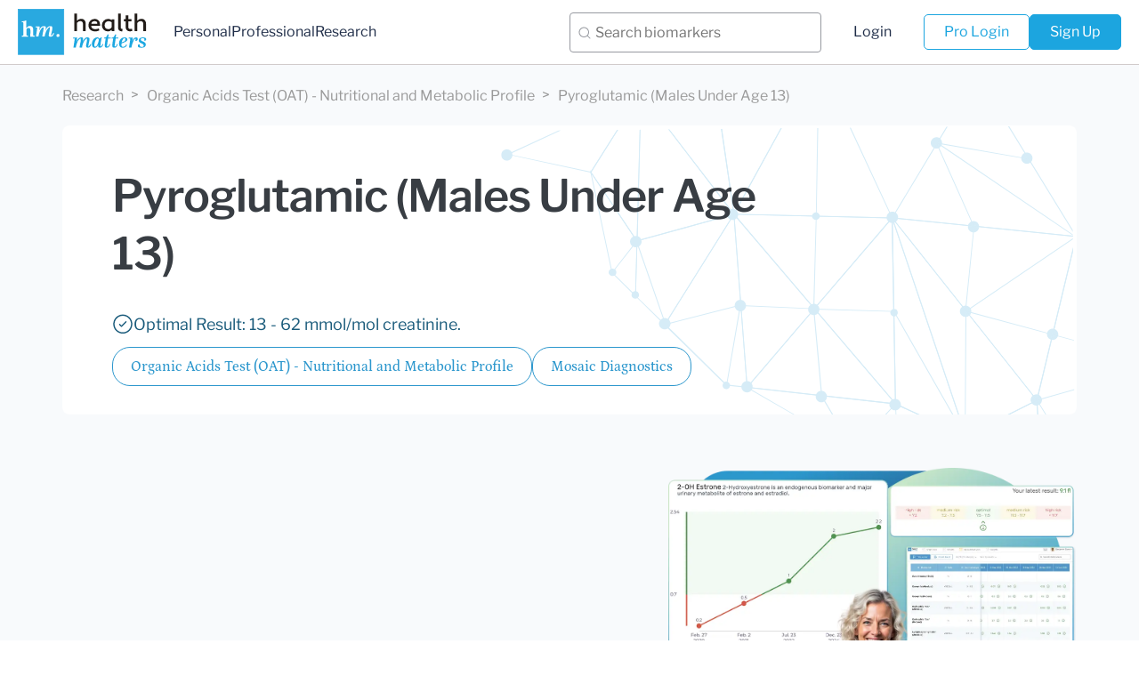

--- FILE ---
content_type: text/html; charset=utf-8
request_url: https://healthmatters.io/understand-blood-test-results/pyroglutamic-males-under-age-13
body_size: 28417
content:


<!DOCTYPE html>
<html lang="en" prefix="og: http://ogp.me/ns#">
  <head>
    <meta charset="utf-8">
    <meta http-equiv="X-UA-Compatible" content="IE=edge">
    <meta name="viewport" content="width=device-width, initial-scale=1, maximum-scale=1">

    <!-- Google Tag Manager -->
    <script>(function(w,d,s,l,i){w[l]=w[l]||[];w[l].push({'gtm.start':
      new Date().getTime(),event:'gtm.js'});var f=d.getElementsByTagName(s)[0],
      j=d.createElement(s),dl=l!='dataLayer'?'&l='+l:'';j.async=true;j.src=
      'https://www.googletagmanager.com/gtm.js?id='+i+dl;f.parentNode.insertBefore(j,f);
    })(window,document,'script','dataLayer','GTM-T33GZWK');</script>
    <!-- End Google Tag Manager -->

    
    
        

<!-- icons -->
<link rel="shortcut icon" href="/static/img/healthmatters/favicons/favicon.ico" type="image/x-icon">
<link rel="apple-touch-icon" sizes="180x180" href="/static/img/healthmatters/favicons/apple-touch-icon.png">
<link rel="icon" type="image/png" sizes="32x32" href="/static/img/healthmatters/favicons/favicon-32x32.png">
<link rel="icon" type="image/png" sizes="16x16" href="/static/img/healthmatters/favicons/favicon-16x16.png">
<link rel="manifest" href="/static/img/healthmatters/favicons/manifest.json">
<link rel="mask-icon" href="/static/img/healthmatters/favicons/safari-pinned-tab.svg" color="#5bbad5">

<!-- vendor specific tags -->
<meta name="msapplication-navbutton-color" content="#000">
<meta name="apple-mobile-web-app-status-bar-style" content="#000">
<meta name="theme-color" content="#ffffff">

        
<!-- open graph tags -->
<meta property="og:title" content="Pyroglutamic (Males Under Age 13) - Organic Acids Test (OAT) - Nutritional and Metabolic Profile | Healthmatters.io" />
<meta property="og:description" content="None" />
<meta property="og:type" content="website" />
<meta property="og:url" content="https://healthmatters.io/understand-blood-test-results/pyroglutamic-males-under-age-13" />
<meta property="og:image" content="https://healthmatters.io/static/img/healthmatters/hm_logo_og.png" alt="Healthmatters.io logo" />

<!-- other meta tags -->
<meta name="description" content="None">
<meta name="keywords" content="Pyroglutamic (Males Under Age 13), Organic Acids Test (OAT) - Nutritional and Metabolic Profile, reference range, high, low, normal range, lab results">
<meta name="author" content="HealthMatters.io LLC">


    

    <!-- Chrome, Firefox OS and Opera -->
    <meta name="theme-color" content="#000">
    <!-- Windows Phone -->
    <meta name="msapplication-navbutton-color" content="#000">
    <!-- iOS Safari -->
    <meta name="apple-mobile-web-app-status-bar-style" content="#000">

    <title>
Pyroglutamic (Males Under Age 13) - Organic Acids Test (OAT) - Nutritional and Metabolic Profile
 - Lab Results explained |  HealthMatters.io
</title>
    
<script type="application/ld+json">
{
  "@context": "https://schema.org",
  "@type": "WebPage",
  "name": "Pyroglutamic (Males Under Age 13) | Healthmatters.io",
  "description": "",
  "url": "https://healthmatters.io/understand-blood-test-results/pyroglutamic-males-under-age-13"
}
</script>
<script type="application/ld+json">
{
  "@context": "https://schema.org",
  "@type": "BreadcrumbList",
  "itemListElement": [
    {
      "@type": "ListItem",
      "position": 1,
      "name": "Research",
      "item": "https://healthmatters.io/understand-blood-test-results"
    },
    {
      "@type": "ListItem",
      "position": 2,
      "name": "Pyroglutamic (Males Under Age 13)",
      "item": "https://healthmatters.io/understand-blood-test-results/pyroglutamic-males-under-age-13"
    }
  ]
}
</script>
<script type="application/ld+json">
    {
        "@context": "https://schema.org",
        "@type": "FAQPage",
        "mainEntity": [
            {
                "@type": "Question",
                "name": "What is Healthmatters, and who is it for?",
                "acceptedAnswer": {
                    "@type": "Answer",
                    "text": "Healthmatters is a personal health dashboard that helps you organize and understand your lab results. It collects and displays your medical test data from any lab in one secure, easy-to-use platform."
                }
            },
            {
                "@type": "Question",
                "name": "Who should use Healthmatters?",
                "acceptedAnswer": {
                    "@type": "Answer",
                    "text": "Individuals who want to track and understand their health over time, health professionals, such as doctors, nutritionists, and wellness coaches, need to manage and interpret lab data for their clients."
                }
            },
            {
                "@type": "Question",
                "name": "What can I do with a Healthmatters account?",
                "acceptedAnswer": {
                    "@type": "Answer",
                    "text": "With a Healthmatters account, you can: Upload lab reports from any lab, View your data in interactive graphs, tables, and timelines, Track trends and monitor changes over time, Customize your reference ranges, Export and share your full lab history, Access your results anytime, from any device. Professionals can also analyze client data more efficiently and save time managing lab reports."
                }
            },
            {
                "@type": "Question",
                "name": "What test results do you interpret?",
                "acceptedAnswer": {
                    "@type": "Answer",
                    "text": "Healthmatters.io personal account provides in-depth research on 4000+ biomarkers, including information and suggestions for test panels such as, but not limited to: The GI Effects® Comprehensive Stool Profile, GI-MAP, The NutrEval FMV®, The ION Profile, Amino Acids Profile, Dried Urine Test for Comprehensive Hormones (DUTCH), Organic Acids Test, Organix Comprehensive Profile, Toxic Metals, Complete Blood Count (CBC), Metabolic panel, Thyroid panel, Lipid Panel, Urinalysis, And many, many more."
                }
            },
            {
                "@type": "Question",
                "name": "Do you only accept reports from specific labs listed here?",
                "acceptedAnswer": {
                    "@type": "Answer",
                    "text": "While we work with many popular labs, we welcome reports from lots of other places too. It's as simple as this: if you can get a test done, you can upload it to Healthmatters and we can interpret results from any lab out there. If laboratories can analyze it, we can interpret it."
                }
            },
            {
                "@type": "Question",
                "name": "How do I get reports into my Healthmatters account?",
                "acceptedAnswer": {
                    "@type": "Answer",
                    "text": "There are two ways to add your test reports to your Healthmatters account. One option is to input the data using the data entry forms. The other method is to utilize our 'Data entry service.' Our data entry forms offer an easy, fast, and free way for you to input the reports yourself. Self-entry allows you to add an unlimited number of reports at no cost. We make the self-entry process user-friendly, providing dozens of templates that pre-populate the most popular laboratory panels and offering instant feedback on entered values. For those who prefer assistance, we offer a 'Data entry service' to help you input your data. Simply attach an image or file of your lab test results, and a qualified team member from our data entry team will add the results for you."
                }
            },
            {
                "@type": "Question",
                "name": "What is the Data Entry Service, and why does it cost $15 per report?",
                "acceptedAnswer": {
                    "@type": "Answer",
                    "text": "Our Data Entry Service is for when you don't want to manually type in your lab results yourself. You simply upload your report (PDF, image, or screenshot), and our trained team enters the information into your Healthmatters account for you — accurately and neatly organized, ready to view in graphs, tables, and timelines. The $15 per report covers the time and care it takes for a real person to review your file, make sure each result is entered correctly, and double-check for accuracy. This ensures your health data is precise and easy to work with — without you having to spend the time doing it yourself. Prefer to do it yourself? You can always use our free self-entry tool to add results manually — it just takes a bit more time and attention."
                }
            },
            {
                "@type": "Question",
                "name": "Does a personal account come with a data entry service?",
                "acceptedAnswer": {
                    "@type": "Answer",
                    "text": "For users on the Complete monthly plan, the first report is entered free of charge, and each additional report incurs a fee of $15. Unlimited account holders enjoy the entry of ten reports without charge. Subsequent reports are subject to a $15 fee per report. Additionally, users on the Complete plan can upgrade to a yearly subscription from the account settings. The annual subscription includes a data entry service for five reports."
                }
            },
            {
                "@type": "Question",
                "name": "How much does a professional account cost?",
                "acceptedAnswer": {
                    "@type": "Answer",
                    "text": "All professional accounts allow you to import and onboard an unlimited number of clients and their lab results. The distinction between professional plans lies solely in the data entry service. The Pro Monthly Plus plan is priced at $75 per month and includes a data entry service for five reports each month. Additional reports can be self-entered at no extra cost or, if preferred, you can use our data entry service for an additional fee of $15 per report. The Pro Monthly plan is priced at $45 per month and does not include a data entry service. Self-entry is free for an unlimited number of reports, and you can opt for the data entry service at a fee of $15 per report. You also have the option to upgrade to higher monthly or to annual plans, which come with substantial discounts. All upgrades can be done directly from your account."
                }
            },
            {
                "@type": "Question",
                "name": "How do I terminate my account?",
                "acceptedAnswer": {
                    "@type": "Answer",
                    "text": "Simply log in and navigate to your account settings to cancel your subscription. Scroll down to locate the 'Cancel' button at the bottom of the page. Ensure you cancel at least one day before the renewal date to prevent any charges. Once cancellation is requested, the subscription remains active until the conclusion of the current billing cycle."
                }
            },
            {
                "@type": "Question",
                "name": "How do I explore my results in my Healthmatters account?",
                "acceptedAnswer": {
                    "@type": "Answer",
                    "text": "Our goal has been to make your Healthmatters account as intuitive as possible. We’ve crafted multiple ways for you to navigate your data, whether you're glancing at a single report or delving into your historical test reports. 1. Graph View: Dive into a visual journey with our biomarker graphs, showcasing over 40 data points. Combining years of results unveils trends, empowering you to make informed decisions. Our visualization tools make it a breeze to compare and understand changes over time, even if your results are from different labs. A search function and filters simplify the exploration of extensive data, allowing you to focus on what needs attention. 2. All Tests View: Explore neatly organized reports on a timeline, highlighting crucial details like dates, critical results, and lab/panel names. Each report opens up to reveal in-depth descriptions and additional recommendations for each biomarker. The history of previous results is just a click away, and you can download a comprehensive report for deeper insights. Color-coded and user-friendly, it's designed for easy reading, understanding, and navigation. 3. Table View: For a holistic view of all biomarkers side by side, our table view is your go-to. Results are neatly displayed in a categorized and dated table, ideal for those with an extensive test history. Utilize sorting, filters, and color-coding to enhance your analysis and gain extra insights."
                }
            },
            {
                "@type": "Question",
                "name": "Can I download my information from my account?",
                "acceptedAnswer": {
                    "@type": "Answer",
                    "text": "Yes, you can download your information anytime. We offer two easy ways to export your lab data: 1. Download a CSV file: Go to Account Settings and scroll to the bottom of the page. There, you'll find a link to download all your labs as a CSV file. 2. Download an Excel file: To export your data in Excel format, go to either the Graph or Table view and click “Export Excel File.”"
                }
            },
            {
                "@type": "Question",
                "name": "Can I print my report?",
                "acceptedAnswer": {
                    "@type": "Answer",
                    "text": "Yes, you can print your report. To do so, navigate to 'All tests' and open the report you wish to print. You'll find a print button in the right corner of the report. Click on it, and your browser's print window will open. If you prefer to print in a bigger typeface, adjust the scale using the print window settings."
                }
            },
            {
                "@type": "Question",
                "name": "Can I secure my account with Two-Factor Authentication (2FA)?",
                "acceptedAnswer": {
                    "@type": "Answer",
                    "text": "Yes, you can! We highly recommend activating Two-Factor Authentication (2FA) for your account. To do so, please navigate to the 'Profile and Security' section of your account, where you will find instructions for activating 2FA."
                }
            },
            {
                "@type": "Question",
                "name": "Can I use a custom range for biomarkers?",
                "acceptedAnswer": {
                    "@type": "Answer",
                    "text": "Yes, you can. When entering values for the biomarker, you will see an 'Edit Range' button. Click this button, and you'll have the option to enter a custom range."
                }
            },
            {
                "@type": "Question",
                "name": "What’s the difference between personal and professional accounts?",
                "acceptedAnswer": {
                    "@type": "Answer",
                    "text": "A personal account is all about keeping your own lab test results in check. It's just for you and your personal use. The professional account is designed for health professionals who wish to track and organize their clients' laboratory results."
                }
            },
            {
                "@type": "Question",
                "name": "Where can I learn more about professional accounts?",
                "acceptedAnswer": {
                    "@type": "Answer",
                    "text": "To learn more about Healthmatters Pro, please refer to the professional page."
                }
            },
            {
                "@type": "Question",
                "name": "Can I share my results in the HealthMatters dashboard with my doctor?",
                "acceptedAnswer": {
                    "@type": "Answer",
                    "text": "Yes, you can! Simply go to the 'Invite Doctor' section, enter your doctor’s email address, and send the invitation. Your doctor will receive an email with secure access to view your results. You can revoke this access at any time. All shared information is securely encrypted and protected for your privacy."
                }
            },
            {
                "@type": "Question",
                "name": "Can I export my information to an Excel file?",
                "acceptedAnswer": {
                    "@type": "Answer",
                    "text": "Yes, you can! Go to the Graph view or Spreadsheet view. In the top-right corner, click 'Export to Excel,' and the file will be downloaded to your device."
                }
            }
        ]
    }
</script>



    <link href="/static/bower_components/bootstrap/dist/css/bootstrap.min.css" rel="stylesheet">
    <link href="/static/bower_components/font-awesome/css/font-awesome.min.css" rel="stylesheet">
    <link href="/static/bower_components/toastr/toastr.min.css" rel="stylesheet">

    
    <link rel="stylesheet" href="/static/bower_components/PACE/themes/blue/pace-theme-minimal.css">
    <script src="/static/bower_components/PACE/pace.min.js"></script>
        <script async src="https://www.googletagmanager.com/gtag/js?id=G-X2X82834F4"></script>
    <script>
      window.dataLayer = window.dataLayer || [];
      function gtag(){dataLayer.push(arguments);}
      gtag("js", new Date());
      gtag("config", "G-X2X82834F4");
    </script>
    




    <link href="/static/css/bundle.css?v=1767778191" rel="stylesheet">
    <link href="/static/css/themes/healthmatters/landing.css?v=1767778191" rel="stylesheet">

    <!-- Calendly link widget begin -->
    <link href="https://assets.calendly.com/assets/external/widget.css" rel="stylesheet">
    <script src="https://assets.calendly.com/assets/external/widget.js" type="text/javascript"></script>

    <!-- HTML5 shim and Respond.js for IE8 support of HTML5 elements and media queries -->
    <!--[if lt IE 9]>
    <script src="https://oss.maxcdn.com/html5shiv/3.7.2/html5shiv.min.js"></script>
    <script src="https://oss.maxcdn.com/respond/1.4.2/respond.min.js"></script>
    <![endif]-->

    
    <style>
      body {
        opacity: 0;
        overflow-x: hidden;
      }
    </style>

  </head>

  <body class=" hidden">
    <!-- Google Tag Manager (noscript) -->
    <noscript><iframe src="https://www.googletagmanager.com/ns.html?id=GTM-T33GZWK"
    height="0" width="0" style="display:none;visibility:hidden"></iframe></noscript>
    <!-- End Google Tag Manager (noscript) -->


    
  <header class="header ">
      
      <div class="clearfix header_wrap">
        <div class="header-container">

          <div class="left-panel">
            <a href="/" class="logo">
              
<img src="/static/img/healthmatters/logo-dark.svg" alt="Healthmatters.io logo. Healthmatters logo"
  class="img-responsive">

            </a>

            <div class="left-panel__navigation">
              <a href="/" class="navigation_link ">Personal</a>
              <a href="/plans/healthmatters-pro" class="navigation_link ">Professional</a>
              <a href="/understand-blood-test-research" class="navigation_link ">Research</a>
            </div>
          </div>


          <div class="right-panel">
            <div class="biomarker-search-desktop">
              

<div class="biomarker-search">
    <div class="biomarker-search__input-wrapper">
        <input
            type="text"
            id="biomarker-search"
            class="biomarker-search__input"
            placeholder="Search biomarkers"
            autocomplete="off"
        />
        <button type="button" class="biomarker-search__clear-btn">
            <svg
                width="16"
                height="16"
                viewBox="0 0 16 16"
                fill="none"
                xmlns="http://www.w3.org/2000/svg"
            >
                <path
                    d="M12 4L4 12M4 4l8 8"
                    stroke="#2B2D2F"
                    stroke-width="1"
                    stroke-linecap="round"
                    stroke-linejoin="round"
                />
            </svg>
        </button>
        <div
            id="search-results"
            class="biomarker-search__results-dropdown"
        ></div>
    </div>
</div>

<script src="/static/js/third_party/axios.min.js"></script>

            </div>
            <div class="right-panel__navigation">
              <a class="navigation_link " href="/accounts/login/">Login</a>
              <div class="right-panel__navigation-buttons">
                <a class="header__button header__button--outline  " href="https://pro.healthmatters.io/accounts/login/">Pro Login</a>

                
                  <a href="/plans/personal" class="header__button header__button--solid">Sign Up</a>
                
              </div>
            </div>
          </div>


          <div class="login-tablet">
            
              <a href="/plans/personal" class="header__button header__button--solid">
                Upload Your Test
              </a>
            
          </div>


          <button class="header__search-block-toggler">
            <img
              src="/static/img/healthmatters/search-icon.svg"
              alt="search icon"
              class=""
              loading="lazy"
             />
          </button>

          <div class="hamburger">
              <div class="menu-icon"></div>
          </div>
          <div class="mobile-menu">
            <div class="container mobile-menu_content">
                <div class="mobile-menu_inner-top">
                  <a class="mobile-menu_item " href="/" class="active">Personal</a>
                  <a class="mobile-menu_item " href="/plans/healthmatters-pro" class="active">Professional</a>
                  <a class="mobile-menu_item " href="/understand-blood-test-research">Research</a>
                </div>
                <div class="mobile-menu_inner-bottom">
                  <a class="mobile-menu_item " href="/plans/personal">Sign Up</a>
                  <a class="mobile-menu_item " href="/accounts/login/">Login</a>
                  <a class="mobile-menu_item header-pro-login " href="https://pro.healthmatters.io/accounts/login/">Pro Login</a>
                </div>
              </div>
            </div>
          </div>
        </div>
      </div>
      
  </header>

  <div class="biomarker-search-mobile">
    

<div class="biomarker-search">
    <div class="biomarker-search__input-wrapper">
        <input
            type="text"
            id="biomarker-search"
            class="biomarker-search__input"
            placeholder="Search biomarkers"
            autocomplete="off"
        />
        <button type="button" class="biomarker-search__clear-btn">
            <svg
                width="16"
                height="16"
                viewBox="0 0 16 16"
                fill="none"
                xmlns="http://www.w3.org/2000/svg"
            >
                <path
                    d="M12 4L4 12M4 4l8 8"
                    stroke="#2B2D2F"
                    stroke-width="1"
                    stroke-linecap="round"
                    stroke-linejoin="round"
                />
            </svg>
        </button>
        <div
            id="search-results"
            class="biomarker-search__results-dropdown"
        ></div>
    </div>
</div>

<script src="/static/js/third_party/axios.min.js"></script>

  </div>



    
<div class="breadmarks">
  <div class="container">
    <div class="breadmarks_wrap">
      <a href="/understand-blood-test-research" class="breadmarks_link">Research</a>
      <a href="/biomarker-categories/organic-acids-test-great-plains-laboratory" class="breadmarks_link">Organic Acids Test (OAT) - Nutritional and Metabolic Profile</a>
      <a href="#" class="breadmarks_link">Pyroglutamic (Males Under Age 13)</a>
    </div>
  </div>
</div>

<div class="biomarker-detail">
  

<div class="container">
    <div class="header-detail">
      <div class="header-detail__content-wrapper">
          <h1 class="header-detail__biomarker-name">Pyroglutamic (Males Under Age 13)</h1>
          <div class="sample-tag-wrapper">
    
        
    
</div>

          

          
              <div class="header-detail__optimal-result">
                  <img src="/static/img/healthmatters/check-circle-icon.svg" alt="check icon" class="img-responsive">
                  Optimal Result:
                  
                  
                  13 - 62 mmol/mol creatinine.
                  
              </div>
          

          <div class="header_category-wrapper">
              <a href="/biomarker-categories/organic-acids-test-great-plains-laboratory" class="header_category">
                Organic Acids Test (OAT) - Nutritional and Metabolic Profile
              </a>
              
              <a href="/laboratories/mosaic-diagnostics" class="header_category">
                Mosaic Diagnostics
              </a>
              
              
          </div>
        </div>
    </div>
</div>


    <div class="container">
      <div class="content-wrapper">
        <div>
          <div class="desc-element">
            <div class="desc-element_text">
              
            </div>
          </div>

          

          


        </div>

        

<div class="sticky-cta-wrapper">
    <img
        src="/static/img/healthmatters/biomarker-page/cta-block-image.webp"
        alt=""
        class="sticky-cta-wrapper__image"
        loading="lazy"
    />
    <div class="sticky-cta-wrapper__content">
        <h3 class="title-section text-center sticky-cta-wrapper__title">
            All Your Lab Results. <br />One Simple Dashboard.
        </h3>
        <button
            onclick="selectPlan('hm-monthly-15', event)"
            class="btn-large-rounded btn-large-rounded--blue sticky-cta-wrapper__btn"
        >
            Get Started in Minutes
        </button>
    </div>
</div>

      </div>
    </div>

    

<section class="biomarker-signup">
    <div class="container">
        <div class="biomarker-signup__wrapper">
            <div class="biomarker-signup__text-col">
                <h2 class="title-section biomarker-signup__title hidden-md  hidden-sm hidden-xs">
                    Import, Track, and Share Your Lab Results Easily
                </h2>
                <h2 class="title-section biomarker-signup__title hidden-lg">
                    Import, Track, and Share Your Lab Results
                </h2>
                <p class="biomarker-signup__text">
                    Import lab results from multiple providers, track changes
                    over time, customize your reference ranges, and get clear
                    explanations for each result. Everything is stored securely,
                    exportable in one organized file, and shareable with your
                    doctor—or anyone you choose.
                </p>
                <div class="biomarker-signup__btn-block">
                    <button
                        class="base-button btn-animated biomarker-signup__btn"
                        onclick="selectPlan('hm-monthly-15', event)"
                    >
                        <span class="btn__content">Sign Up</span>
                        <div class="btn__loading-block">
                            <span>Loading...</span>
                            <img
                                src="/static/img/healthmatters/private-plan/loading-icon.svg"
                                alt="decoration"
                                loading="lazy"
                            />
                        </div>
                    </button>
                    <p class="biomarker-signup__notice">
                        Cancel or upgrade anytime
                    </p>
                </div>
            </div>
            <div class="biomarker-signup__image-col">
                <img
                    src="/static/img/healthmatters/biomarker-page/signup-banner-image.webp"
                    alt="application interface showing biomarker tracking features"
                    loading="lazy"
                />
            </div>
        </div>
    </div>
</section>


    

    

<section class="labs-section">
    <div class="container">
        <p class="suptitle-section labs-section__suptitle">
            Laboratories
        </p>
        <h2 class="text-center title-section labs-section__title">
            Bring All Your Lab Results Together — In One Place
        </h2>
        <p class="labs-section__subtitle">
            We accept reports from any lab, so you can easily collect and
            organize all your health information in one secure spot.
        </p>
    </div>
    <div class="labs-section__slider">
        <div class="labs-section__item">
            <img
                src="/static/img/healthmatters/labs/lab_corp.webp"
                alt="lab corp logo"
                loading="lazy"
            />
        </div>
        <div class="labs-section__item">
            <img
                src="/static/img/healthmatters/labs/genova_diagnostics.webp"
                alt="genova diagnostics logo"
                loading="lazy"
            />
        </div>
        <div class="labs-section__item">
            <img
                src="/static/img/healthmatters/labs/quest_diagnostics.webp"
                alt="quest diagnostics logo"
                loading="lazy"
            />
        </div>
        <div class="labs-section__item">
            <img
                src="/static/img/healthmatters/labs/dutch_test.webp"
                alt="dutch test logo"
                loading="lazy"
            />
        </div>
        <div class="labs-section__item">
            <img
                src="/static/img/healthmatters/labs/doctors_data.webp"
                alt="doctors data logo"
                loading="lazy"
            />
        </div>
        <div class="labs-section__item">
            <img
                src="/static/img/healthmatters/labs/vibrant_america.webp"
                alt="vibrant america logo"
                loading="lazy"
            />
        </div>
        <div class="labs-section__item">
            <img
                src="/static/img/healthmatters/labs/diagnostic_solutions.webp"
                alt="diagnostic solutions logo"
                loading="lazy"
            />
        </div>
        <div class="labs-section__item">
            <img
                src="/static/img/healthmatters/labs/zrt_laboratory.webp"
                alt="zrt laboratory logo"
                loading="lazy"
            />
        </div>
        <div class="labs-section__item">
            <img
                src="/static/img/healthmatters/labs/the_great_plains_laboratory.webp"
                alt="the great plains laboratory logo"
                loading="lazy"
            />
        </div>
        <div class="labs-section__item">
            <img
                src="/static/img/healthmatters/labs/cyrex_laboratories.webp"
                alt="cyrex laboratories logo"
                loading="lazy"
            />
        </div>
        <div class="labs-section__item">
            <img
                src="/static/img/healthmatters/labs/spectracell.webp"
                alt="spectracell logo"
                loading="lazy"
            />
        </div>
    </div>
</section>

    

<section class="biomarker-pricing-section">
    <div class="container">
        <p class="suptitle-section">Pricing Table</p>
        <h2
            class="text-center title-section biomarker-pricing-section__title hidden-xs"
        >
            Gather Your Lab History — and Finally Make Sense of It
        </h2>
        <h2
            class="text-center title-section biomarker-pricing-section__title hidden-sm hidden-md hidden-lg"
        >
            Finally, Your Lab Results Organized and Clear
        </h2>
        <p class="biomarker-pricing-section__subtitle hidden-xs">
            Choose the plan that fits you — and turn scattered lab reports into
            clear insights you can finally use.
        </p>
        <p
            class="biomarker-pricing-section__subtitle hidden-sm hidden-md hidden-lg"
        >
            Pick a plan that fits you — and turn scattered lab reports into
            clarity.
        </p>

        <div class="biomarker-pricing">
            <div class="biomarker-pricing__left-col">
                <div
                    class="biomarker-pricing__head biomarker-pricing__head--personal"
                >
                    <img
                        src="/static/img/healthmatters/biomarker-page/personal-plans-icon.svg"
                        alt="decoration"
                        loading="lazy"
                    />
                    <p>Personal plans</p>
                </div>
            </div>
            <div class="biomarker-pricing__right-col hidden-xs hidden-sm">
                <div
                    class="biomarker-pricing__head biomarker-pricing__head--professional"
                >
                    <img
                        src="/static/img/healthmatters/biomarker-page/pro-plan-icon.svg"
                        alt="decoration"
                        loading="lazy"
                    />
                    <p>Professional plan</p>
                </div>
            </div>
            <div class="biomarker-pricing__left-col">
                <div class="biomarker-pricing__body">
                    <div class="card-price card-price--index">
                        <div class="card-price__head">
                            <p class="card-price__price">
                                $15<span>/ month</span>
                            </p>
                            <h4 class="card-price__name">
                                Complete Plan
                            </h4>
                            <p class="card-price__subtitle">
                                Access your lab reports, explanations, and
                                tracking tools.
                            </p>
                        </div>

                        <ul class="card-price__list">
                            <li>
                                <span>
                                    <strong>Import</strong> lab results from any
                                    provider
                                </span>
                            </li>
                            <li>
                                <span>
                                    <strong>Track</strong> all results with
                                    visual tools
                                </span>
                            </li>
                            <li>
                                <span>
                                    <strong>Customize</strong> your reference
                                    ranges
                                </span>
                            </li>
                            <li>
                                <span>
                                    <strong>Export</strong> your full lab
                                    history anytime
                                </span>
                            </li>
                            <li>
                                <span>
                                    <strong>Share</strong> results securely with
                                    anyone
                                </span>
                            </li>
                            <li>
                                <span>
                                    <strong>Begin</strong> with first report
                                    entered
                                </span>
                            </li>
                            <li>
                                <span>
                                    <strong>Cancel</strong> or upgrade anytime
                                </span>
                            </li>
                        </ul>

                        <button
                            onclick="selectPlan('hm-monthly-15', event)"
                            class="card-price__btn btn-animated"
                        >
                            <span class="btn__content">Sign Up</span>
                            <div class="btn__loading-block">
                                <span>Loading...</span>
                                <img
                                    src="/static/img/healthmatters/private-plan/loading-icon.svg"
                                    alt="loading icon"
                                    loading="lazy"
                                />
                            </div>
                        </button>
                    </div>
                    <div class="card-price card-price--index">
                        <div class="card-price__head">
                            <p class="card-price__price">
                                $250<span>/ once</span>
                            </p>
                            <h4 class="card-price__name">
                                Unlimited Account
                            </h4>
                            <p class="card-price__subtitle">
                                Pay once, access everything—no monthly fees, no
                                limits.
                            </p>
                        </div>

                        <ul class="card-price__list">
                            <li>
                                <span>
                                    <strong>Import</strong> lab results from any
                                    provider
                                </span>
                            </li>
                            <li>
                                <span>
                                    <strong>Track</strong> all results with
                                    visual tools
                                </span>
                            </li>
                            <li>
                                <span>
                                    <strong>Customize</strong> your reference
                                    ranges
                                </span>
                            </li>
                            <li>
                                <span>
                                    <strong>Export</strong> your full lab
                                    history anytime
                                </span>
                            </li>
                            <li>
                                <span>
                                    <strong>Share</strong> results securely with
                                    anyone
                                </span>
                            </li>
                            <li>
                                <span>
                                    <strong>Receive 10 reports</strong> entered
                                    for you
                                </span>
                            </li>
                            <li>
                                <span>
                                    <strong
                                        >Skip the $15/month subscription
                                        —</strong
                                    >
                                    no recurring payments ever
                                </span>
                            </li>
                        </ul>

                        <button
                            onclick="selectPlan('hm-unlimited-250', event)"
                            class="card-price__btn btn-animated"
                        >
                            <span class="btn__content">Sign Up</span>
                            <div class="btn__loading-block">
                                <span>Loading...</span>
                                <img
                                    src="/static/img/healthmatters/private-plan/loading-icon.svg"
                                    alt="loading icon"
                                    loading="lazy"
                                />
                            </div>
                        </button>
                    </div>
                </div>
            </div>
            <div class="biomarker-pricing__right-col hidden-md hidden-lg">
                <div
                    class="biomarker-pricing__head biomarker-pricing__head--professional"
                >
                    <img
                        src="/static/img/healthmatters/biomarker-page/pro-plan-icon.svg"
                        alt="decoration"
                        loading="lazy"
                    />
                    <p>Professional plan</p>
                </div>
            </div>
            <div class="biomarker-pricing__right-col">
                <div class="biomarker-pricing__body">
                    <div class="card-price card-price--index">
                        <div class="card-price__head">
                            <p class="card-price__price">
                                $45<span>/ month</span>
                            </p>
                            <h4 class="card-price__name">
                                Pro Monthly
                            </h4>
                            <p class="card-price__subtitle">
                                Designed for professionals managing their
                                clients' lab reports
                            </p>
                        </div>

                        <ul class="card-price__list">
                            <li>
                                <span>
                                    <strong>Import</strong> lab results from any
                                    provider
                                </span>
                            </li>
                            <li>
                                <span>
                                    <strong>Track</strong> lab results for
                                    multiple clients
                                </span>
                            </li>
                            <li>
                                <span>
                                    <strong>Customize</strong> reference ranges
                                    per client
                                </span>
                            </li>
                            <li>
                                <span>
                                    <strong>Export</strong> lab histories and
                                    reports
                                </span>
                            </li>
                            <li class="hidden-xs hidden-sm">
                                <span>
                                    <strong>Share</strong> results and reports
                                    with clients
                                </span>
                            </li>
                            <li class="hidden-md hidden-lg">
                                <span>
                                    <strong>Invite</strong> clients to their
                                    accounts
                                </span>
                            </li>

                            <li>
                                <span>
                                    <strong>Begin</strong> with first report
                                    entered by us
                                </span>
                            </li>
                            <li>
                                <span>
                                    <strong>Cancel</strong> or upgrade anytime
                                </span>
                            </li>
                        </ul>

                        <button
                            onclick="selectPlan('price_1HXVFFJGh2TJ4q9A9qw0RilK', event)"
                            class="card-price__btn btn-animated"
                        >
                            <span class="btn__content">Sign Up</span>
                            <div class="btn__loading-block">
                                <span>Loading...</span>
                                <img
                                    src="/static/img/healthmatters/private-plan/loading-icon.svg"
                                    alt="loading icon"
                                    loading="lazy"
                                />
                            </div>
                        </button>
                    </div>
                </div>
            </div>
        </div>
    </div>
</section>

    

<section class="membership-features-section">
    <div class="container">
        <p class="suptitle-section membership-features-section__suptitle">
            About membership
        </p>
        <h2 class="title-section membership-features-section__title">
            What's included in a Healthmatters membership
        </h2>
        <div class="membership-features">
            <div class="membership-feature">
                <h4 class="membership-feature__title">
                    <img
                        src="/static/img/healthmatters/biomarker-page/membership-features/membership-feature-logo-1.svg"
                        alt="microscope icon"
                        loading="lazy"
                    />
                    Import Lab Results from Any Source
                </h4>
                <p class="membership-feature__text hidden-xs hidden-sm">
                    Easily upload lab results from any provider, whether it's a
                    hospital, independent lab, or home testing service. We
                    support PDFs, scanned documents, and JPEGs from patient
                    portals. No need to log in to multiple platforms —
                    everything is centralized in one secure space.
                </p>
                <p class="membership-feature__text hidden-md hidden-lg">
                    Easily upload lab results from any provider — we support
                    PDFs, scans, and images. Keep all your reports organized in
                    one secure place.
                </p>
            </div>
            <div class="membership-feature">
                <h4 class="membership-feature__title">
                    <img
                        src="/static/img/healthmatters/biomarker-page/membership-features/membership-feature-logo-2.svg"
                        alt="person icon"
                        loading="lazy"
                    />
                    See Your Health Timeline
                </h4>
                <p class="membership-feature__text hidden-xs hidden-sm">
                    Every lab result is automatically organized on a
                    chronological timeline, giving you a complete picture of
                    your health journey. Whether you're tracking a condition,
                    managing treatments, or staying proactive, the timeline
                    helps you and your doctor understand how things progress
                    over time.
                </p>
                <p class="membership-feature__text hidden-md hidden-lg">
                    Every lab result is automatically organized on a
                    chronological timeline, giving you a complete picture of
                    your health journey.
                </p>
            </div>
            <div class="membership-feature">
                <h4 class="membership-feature__title">
                    <img
                        src="/static/img/healthmatters/biomarker-page/membership-features/membership-feature-logo-3.svg"
                        alt="book icon"
                        loading="lazy"
                    />
                    Understand What Your Results Mean
                </h4>
                <p class="membership-feature__text hidden-xs hidden-sm">
                    Whether it's a blood test, GI panel, urinalysis, or
                    something else, lab reports measure numerous biomarkers that
                    reveal what's happening inside your body. Our extensive
                    database covers over 10,000 biomarkers, providing clear,
                    simple explanations of what each result means and how you
                    can take action—no matter your membership level. Say goodbye
                    to confusion and get the insights you need to better
                    understand your health.
                </p>
                <p class="membership-feature__text hidden-md hidden-lg">
                    Our database covers over 10,000 biomarkers with clear,
                    simple explanations—so you can finally understand your
                    results and what to do next.
                </p>
            </div>
            <div class="membership-feature">
                <h4 class="membership-feature__title">
                    <img
                        src="/static/img/healthmatters/biomarker-page/membership-features/membership-feature-logo-4.svg"
                        alt="textbook icon"
                        loading="lazy"
                    />
                    <span class="hidden-sm hidden-md"
                        >Enter Your Lab Reports Yourself — Always Free</span
                    >
                    <span class="hidden-xs hidden-lg"
                        >Enter Your Lab Reports — Always Free</span
                    >
                </h4>
                <p
                    class="membership-feature__text membership-feature__text hidden-xs hidden-sm"
                >
                    If you'd like to handle inputting your health data into your
                    account, you can do so with our easy-to-use data entry
                    forms. Our user-friendly form is designed to guide you
                    through the quick and easy submission process, making it
                    simple to keep track of your health metrics. This is
                    available to both Complete plan and Unlimited plan members.
                </p>
                <p
                    class="membership-feature__text hidden-xs hidden-md hidden-lg"
                >
                    Our user-friendly form guides you through a quick, simple
                    submission process, making it easy to enter your health
                    metrics.
                </p>
                <p
                    class="membership-feature__text hidden-sm hidden-md hidden-lg"
                >
                    Add your results anytime with our easy entry form. It's
                    quick, guided, and helps you stay organized — free for all
                    members.
                </p>
            </div>
            <div class="membership-feature">
                <h4 class="membership-feature__title">
                    <img
                        src="/static/img/healthmatters/biomarker-page/membership-features/membership-feature-logo-5.svg"
                        alt="textbook icon"
                        loading="lazy"
                    />
                    Visualize Your Results
                </h4>
                <p
                    class="membership-feature__text membership-feature__text hidden-xs hidden-sm"
                >
                    View your lab data through easy-to-read graphs and tables.
                    Quickly spot patterns, track changes, and compare results
                    across different dates — all without digging through
                    multiple reports. You can also select and compare graphs of
                    specific biomarkers side-by-side to better understand how
                    they relate and change over time.
                </p>
                <p class="membership-feature__text hidden-md hidden-lg">
                    See your lab reports in clear graphs and tables. Spot
                    patterns, track changes, and compare results over time — all
                    in one place.
                </p>
            </div>
            <div class="membership-feature">
                <h4 class="membership-feature__title">
                    <img
                        src="/static/img/healthmatters/biomarker-page/membership-features/membership-feature-logo-6.svg"
                        alt="folder icon"
                        loading="lazy"
                    />
                    <span class="hidden-xs hidden-sm"
                        >Export Your Complete Lab History in a Single File</span
                    >
                    <span class="hidden-md hidden-lg"
                        >Export Your Complete Lab History</span
                    >
                </h4>
                <p
                    class="membership-feature__text membership-feature__text hidden-xs hidden-sm"
                >
                    After collecting lab results from different providers, you
                    can download your entire history combined into a single
                    file. Choose from PDF, Excel, or CSV formats to easily
                    review, share, or get a second opinion—no more juggling
                    multiple reports.
                </p>
                <p class="membership-feature__text hidden-md hidden-lg">
                    After collecting lab results from different providers, you
                    can download your entire history combined into a single
                    file.
                </p>
            </div>
            <div class="membership-feature">
                <h4 class="membership-feature__title">
                    <img
                        src="/static/img/healthmatters/biomarker-page/membership-features/membership-feature-logo-7.svg"
                        alt="folder icon"
                        loading="lazy"
                    />
                    <span class="hidden-xs hidden-sm hidden-md"
                        >Comprehensive Data Entry Service for Your Reports</span
                    >
                    <span class="hidden-lg"
                        >Data Entry Service for Your Reports</span
                    >
                </h4>
                <p
                    class="membership-feature__text membership-feature__text hidden-xs hidden-sm"
                >
                    Our inclusive service handles the data entry for your lab
                    reports. Just submit your information and we'll take care of
                    the rest. Complete plan members receive one report entered
                    for free, then $15 per report after that. Unlimited plan
                    members receive ten report entries for free, then $15 per
                    report after that.
                </p>
                <p class="membership-feature__text hidden-md hidden-lg">
                    Our inclusive service handles the data entry for your lab
                    reports. Just submit your information and we'll take care of
                    the rest.
                </p>
            </div>
            <div class="membership-feature">
                <h4 class="membership-feature__title">
                    <img
                        src="/static/img/healthmatters/biomarker-page/membership-features/membership-feature-logo-8.svg"
                        alt="card icon"
                        loading="lazy"
                    />
                    Securely Share With Anyone You Trust
                </h4>
                <p
                    class="membership-feature__text membership-feature__text hidden-xs hidden-sm"
                >
                    Whether you're working with a doctor, nutritionist,
                    caregiver, or wellness coach, you can securely share your
                    complete lab history by sending an invite link to anyone you
                    trust. You have full control over who sees your information
                    and for how long, ensuring your privacy and peace of mind at
                    every step.
                </p>
                <p class="membership-feature__text hidden-md hidden-lg">
                    Share your full lab history with your doctor, nutritionist,
                    or coach using a secure invite link.
                </p>
            </div>
        </div>
        <button
            onclick="selectPlan('hm-monthly-15', event)"
            class="btn-new-style btn-new-style-outline btn-animated membership-features-section__btn"
        >
            <span class="btn__content">Start Organizing My Results</span>
            <div class="btn__loading-block">
                <span>Loading...</span>
                <img
                    src="/static/img/healthmatters/private-plan/loading-icon.svg"
                    alt="decoration"
                    loading="lazy"
                />
            </div>
        </button>
    </div>
</section>

    

<section class="index-learn">
    <div class="container">
        <div class="index-learn__wrapper">
            <div class="index-learn__content">
                <p
                    class="text-center suptitle-section hidden-xs index-learn__suptitle"
                >
                    Discover
                </p>
                <h2 class="text-center title-section index-learn__title">
                    Let Your Lab Results Tell the Full Story
                </h2>
                <h3 class="text-center index-learn__subtitle hidden-xs">
                    Once your results are in one place, see the bigger picture —
                    track trends over time, compare data side by side, export
                    your full history, and share securely with anyone you trust.
                </h3>
                <button
                    onclick="selectPlan('hm-unlimited-250', event)"
                    class="btn-animated btn-large-rounded btn-large-rounded--pink index-learn__btn hidden-xs"
                >
                    <span class="btn__content">Get Started</span>
                    <div class="btn__loading-block">
                        <span>Loading...</span>
                        <img
                            src="/static/img/healthmatters/private-plan/loading-icon.svg"
                            alt="decoration"
                            loading="lazy"
                        />
                    </div>
                </button>
            </div>

            <img
                src="/static/img/healthmatters/index/index-learn-1.webp"
                alt=""
                class="index-learn__image index-learn__image--1"
                loading="lazy"
            />
            <img
                src="/static/img/healthmatters/index/index-learn-2.webp"
                alt=""
                class="index-learn__image index-learn__image--2"
                loading="lazy"
            />
            <img
                src="/static/img/healthmatters/index/index-learn-3.webp"
                alt=""
                class="index-learn__image index-learn__image--3"
                loading="lazy"
            />
            <img
                src="/static/img/healthmatters/index/index-learn-4.webp"
                alt=""
                class="index-learn__image index-learn__image--4"
                loading="lazy"
            />
            <img
                src="/static/img/healthmatters/index/index-learn-logos-circle.svg"
                alt=""
                class="index-learn__image index-learn__image--5"
                loading="lazy"
            />
        </div>

        <h3
            class="text-center index-learn__subtitle hidden-sm hidden-md hidden-lg"
        >
            Bring all your results together to compare, track progress, export
            your history, and share securely.
        </h3>
        <button
            onclick="selectPlan('hm-unlimited-250', event)"
            class="btn-animated btn-large-rounded btn-large-rounded--pink index-learn__btn hidden-sm hidden-md hidden-lg"
        >
            <span class="btn__content">Get Started</span>
            <div class="btn__loading-block">
                <span>Loading...</span>
                <img
                    src="/static/img/healthmatters/private-plan/loading-icon.svg"
                    alt="decoration"
                    loading="lazy"
                />
            </div>
        </button>
    </div>
</section>

    

<section class="reviews-section">
    <div class="container">
        <div class="reviews-section__header">
            <h2 class="title-section reviews-section__title">
                What Healthmatters Members Are Saying
            </h2>
            <div class="reviews-slider-buttons">
                <button
                    class="reviews-slider-button reviews-slider-button--prev"
                >
                    <svg>
                        <use xlink:href="#slider-button-next"></use>
                    </svg>
                </button>
                <button
                    class="reviews-slider-button reviews-slider-button--next"
                >
                    <svg>
                        <use xlink:href="#slider-button-next"></use>
                    </svg>
                </button>
            </div>
        </div>
    </div>

    <div class="reviews js-reviews-slider">
        <div class="review">
            <img
                src="/static/img/healthmatters/biomarker-page/5-stars-reviews.svg"
                alt="5 stars rating"
                loading="lazy"
                class="review__stars"
            />
            <p class="review__text">
                I have been using Healthmatters.io since 2021. I travel all over
                the world and use different doctors and health facilities. This
                site has allowed me to consolidate all my various test results
                over 14 years in one place. And every doctor that I show this to
                has been impressed. Because with  any health professional I talk
                to, I can pull up historical results in seconds. It is
                invaluable. Even going back to the same doctor, they usually do
                not have the historical results from their facility in a graph
                format. That has been very helpful.
            </p>
            <p class="review__name">Anthony</p>
            <p class="review__title">
                Unlimited Plan Member since 2021
            </p>
        </div>
        <div class="review">
            <img
                src="/static/img/healthmatters/biomarker-page/5-stars-reviews.svg"
                alt="5 stars rating"
                loading="lazy"
                class="review__stars"
            />
            <p class="review__text">
                What fantastic service and great, easy-to-follow layouts! I love
                your website; it makes it so helpful to see patterns in my
                health data. It's truly a pleasure to use. I only wish the NHS
                was as organized and quick as Healthmatters.io. You've set a new
                standard for health tracking!
            </p>
            <p class="review__name">Karin</p>
            <p class="review__title">
                Advanced Plan Member since 2020
            </p>
        </div>
        <div class="review">
            <img
                src="/static/img/healthmatters/biomarker-page/5-stars-reviews.svg"
                alt="5 stars rating"
                loading="lazy"
                class="review__stars"
            />

            <p class="review__text">
                As a PRO member and medical practitioner, Healthmatters.io has
                been an invaluable tool for tracking my clients' data. The
                layout is intuitive, making it easy to monitor trends and spot
                patterns over time. The ability to customize reports and charts
                helps me present information clearly to my clients, improving
                communication and outcomes. It's streamlined my workflow, saving
                me time and providing insights at a glance. Highly recommended
                for any practitioner looking for a comprehensive and
                user-friendly solution to track patient labs!
            </p>
            <p class="review__name">Paul</p>
            <p class="review__title">
                Healthmatters Pro Member since 2024
            </p>
        </div>
    </div>
</section>

    <div class="promo-banner">
    <div class="container">
        <div class="promo-banner__inner">
            <h2 class="promo-banner__title">
                Use promo code to save 10% off any plan.
            </h2>
            <div class="promo-banner__code">
                <div class="promo-banner__form-wrapper">
                    <div class="promo-banner__form" copy-block="true">
                        <input
                            type="text"
                            class="promo-banner__input"
                            value="HEALTH10"
                            id="discount10-input"
                        />
                        <button class="promo-banner__copy-button">
                            Copy
                        </button>
                    </div>
                </div>
            </div>
        </div>
    </div>
</div>

    

<section class="faq-section">
    <div class="container">
        <h2 class="text-center title-section faq-section__title">Frequently asked questions</h2>

        <div class="accordion-faq">
            <div class="accordion-faq__wrap">
                <button class="accordion-faq__item js-accordion-item">
                    What is Healthmatters, and who is it for?
                </button>
                <div class="accordion-faq__panel">
                    <div class="accordion-faq__panel-inner">
                        <p>
                            Healthmatters is a personal health dashboard that
                            helps you organize and understand your lab results.
                            It collects and displays your medical test data from
                            any lab in one secure, easy-to-use platform.
                        </p>
                    </div>
                </div>
            </div>
            <div class="accordion-faq__wrap">
                <button class="accordion-faq__item js-accordion-item">
                    Who should use Healthmatters?
                </button>
                <div class="accordion-faq__panel">
                    <div class="accordion-faq__panel-inner">
                        <ul>
                            <li>
                                Individuals who want to track and understand
                                their health over time.
                            </li>
                            <li>
                                Health professionals, such as doctors,
                                nutritionists, and wellness coaches, need to
                                manage and interpret lab data for their clients.
                            </li>
                        </ul>
                    </div>
                </div>
            </div>
            <div class="accordion-faq__wrap">
                <button class="accordion-faq__item js-accordion-item">
                    What can I do with a Healthmatters account?
                </button>
                <div class="accordion-faq__panel">
                    <div class="accordion-faq__panel-inner">
                        <p>With a Healthmatters account, you can:</p>
                        <ul>
                            <li>Upload lab reports from any lab</li>
                            <li>
                                View your data in interactive graphs, tables,
                                and timelines
                            </li>
                            <li>Track trends and monitor changes over time</li>
                            <li>Customize your reference ranges</li>
                            <li>Export and share your full lab history</li>
                            <li>
                                Access your results anytime, from any device
                            </li>
                        </ul>
                        <p>
                            Professionals can also analyze client data more
                            efficiently and save time managing lab reports.
                        </p>
                    </div>
                </div>
            </div>
            <div class="accordion-faq__wrap">
                <button class="accordion-faq__item js-accordion-item">
                    What test results do you interpret?
                </button>
                <div class="accordion-faq__panel">
                    <div class="accordion-faq__panel-inner">
                        <p>
                            Healthmatters.io personal account provides in-depth
                            research on 4000+ biomarkers, including information
                            and suggestions for test panels such as, but not
                            limited to:
                        </p>

                        <ul>
                            <li>
                                The GI Effects® Comprehensive Stool Profile,
                            </li>
                            <li>GI-MAP,</li>
                            <li>The NutrEval FMV®,</li>
                            <li>The ION Profile,</li>
                            <li>Amino Acids Profile,</li>
                            <li>
                                Dried Urine Test for Comprehensive Hormones
                                (DUTCH),
                            </li>
                            <li>Organic Acids Test,</li>
                            <li>Organix Comprehensive Profile,</li>
                            <li>Toxic Metals,</li>
                            <li>Complete Blood Count (CBC),</li>
                            <li>Metabolic panel,</li>
                            <li>Thyroid panel,</li>
                            <li>Lipid Panel,</li>
                            <li>Urinalysis,</li>
                            <li>And many, many more.</li>
                        </ul>
                        <p>
                            You can combine all test reports inside your
                            Healthmatters account and keep them in one place. It
                            gives you an excellent overview of all your health
                            data. Once you retest, you can add new results and
                            compare them.
                        </p>
                        <p>
                            If you are still determining whether Healthmatters
                            support your lab results, the rule is that if you
                            can test it, you can upload it to Healthmatters.
                        </p>
                    </div>
                </div>
            </div>
            <div class="accordion-faq__wrap hidden js-accordion-hidden">
                <button class="accordion-faq__item js-accordion-item">
                    Do you only accept reports from specific labs listed here?
                </button>
                <div class="accordion-faq__panel">
                    <div class="accordion-faq__panel-inner">
                        <p>
                            While we work with many popular labs, we welcome
                            reports from lots of other places too.
                        </p>
                        <p>
                            It's as simple as this: if you can get a test done,
                            you can upload it to Healthmatters and we can
                            interpret results from any lab out there. If
                            laboratories can analyze it, we can interpret it.
                        </p>
                        <p>
                            If you're on the hunt for a specific biomarker,
                            <a href="/contact-us">contact us</a>
                            and we'll add it to our database. Anything from
                            blood, urine, saliva, or stool can be uploaded,
                            understood, and tracked with your Healthmatters
                            account.
                        </p>
                    </div>
                </div>
            </div>
            <div class="accordion-faq__wrap hidden js-accordion-hidden">
                <button class="accordion-faq__item js-accordion-item">
                    What's the difference between the Complete and Unlimited
                    plans, and who are they for?
                </button>
                <div class="accordion-faq__panel">
                    <div class="accordion-faq__panel-inner">
                        <p>
                            The <strong>Complete Plan</strong> ($15/month) is
                            perfect for individuals who want ongoing access to
                            their health data. It includes unlimited lab
                            imports, visual tracking, custom ranges, result
                            explanations, full account exports, and secure
                            sharing — all with a simple monthly subscription.
                            You can cancel anytime and restart your plan
                            whenever you're ready — your data will still be
                            there waiting for you. You can also upgrade to the
                            <strong>Unlimited Plan</strong> at any time, with
                            the cost prorated based on what you've already paid.
                        </p>
                        <p>
                            The <strong>Unlimited Plan</strong> ($250 one-time)
                            is also designed for individuals but offers lifetime
                            access with no ongoing subscription. You'll get all
                            the same features as the Complete Plan, plus a
                            larger initial data entry allowance (10 reports),
                            making it a great choice if you prefer a one-time
                            payment and long-term use without monthly fees.
                        </p>
                        <p>In short:</p>
                        <ul>
                            <li>
                                <strong>Complete Plan</strong> → Best for
                                ongoing, budget-friendly monthly access
                                (cancel/restart anytime, upgrade to Unlimited
                                anytime).
                            </li>
                            <li>
                                <strong>Unlimited Plan</strong> → Best for
                                long-term users who prefer to pay once and keep
                                access forever.
                            </li>
                        </ul>
                    </div>
                </div>
            </div>
            <div class="accordion-faq__wrap hidden js-accordion-hidden">
                <button class="accordion-faq__item js-accordion-item">
                    How do I get reports into my Healthmatters account?
                </button>
                <div class="accordion-faq__panel">
                    <div class="accordion-faq__panel-inner">
                        <p>
                            There are two ways to add your test reports to your
                            Healthmatters account. One option is to input the
                            data using the data entry forms. The other method is
                            to utilize our "Data entry service."
                        </p>
                        <p>
                            Our data entry forms offer an easy, fast, and free
                            way for you to input the reports yourself.
                            Self-entry allows you to add an unlimited number of
                            reports at no cost. We make the self-entry process
                            user-friendly, providing dozens of templates that
                            pre-populate the most popular laboratory panels and
                            offering instant feedback on entered values.
                        </p>
                        <p>
                            For those who prefer assistance, we offer a "Data
                            entry service" to help you input your data. Simply
                            attach an image or file of your lab test results,
                            and a qualified team member from our data entry team
                            will add the results for you.
                        </p>
                        <p>
                            We support various file types, including PDFs, JPGs,
                            or Excel. This service is particularly useful if you
                            have many reports to upload or if you're too busy to
                            handle the data entry yourself.
                        </p>
                    </div>
                </div>
            </div>
            <div class="accordion-faq__wrap hidden js-accordion-hidden">
                <button class="accordion-faq__item js-accordion-item">
                    What is the Data Entry Service, and why does it cost $15 per
                    report?
                </button>
                <div class="accordion-faq__panel">
                    <div class="accordion-faq__panel-inner">
                        <p>
                            Our <strong>Data Entry Service</strong> is for when
                            you don't want to manually type in your lab results
                            yourself. You simply upload your report (PDF, image,
                            or screenshot), and our trained team enters the
                            information into your Healthmatters account for you
                            — accurately and neatly organized, ready to view in
                            graphs, tables, and timelines.
                        </p>
                        <p>
                            The $15 per report covers the time and care it takes
                            for a real person to review your file, make sure
                            each result is entered correctly, and double-check
                            for accuracy. This ensures your health data is
                            precise and easy to work with — without you having
                            to spend the time doing it yourself.
                        </p>
                        <p>
                            <strong>Prefer to do it yourself?</strong> You can
                            always use our
                            <strong>free self-entry tool</strong> to add results
                            manually — it just takes a bit more time and
                            attention.
                        </p>
                    </div>
                </div>
            </div>
            <div class="accordion-faq__wrap hidden js-accordion-hidden">
                <button class="accordion-faq__item js-accordion-item">
                    Does a personal account come with a data entry service?
                </button>
                <div class="accordion-faq__panel">
                    <div class="accordion-faq__panel-inner">
                        <p>
                            For users on the Complete monthly plan, the first
                            report is entered free of charge, and each
                            additional report incurs a fee of $15.
                        </p>
                        <p>
                            Unlimited account holders enjoy the entry of ten
                            reports without charge. Subsequent reports are
                            subject to a $15 fee per report.
                        </p>
                        <p>
                            Additionally, users on the Complete plan can upgrade
                            to a yearly subscription from the account settings.
                            The annual subscription includes a data entry
                            service for five reports.
                        </p>
                    </div>
                </div>
            </div>
            <div class="accordion-faq__wrap hidden js-accordion-hidden">
                <button class="accordion-faq__item js-accordion-item">
                    How much does a professional account cost?
                </button>
                <div class="accordion-faq__panel">
                    <div class="accordion-faq__panel-inner">
                        <p>
                            All professional accounts allow you to import and
                            onboard an unlimited number of clients and their lab
                            results. The distinction between professional plans
                            lies solely in the data entry service.
                        </p>
                        <p>
                            The Pro Monthly Plus plan is priced at $75 per month
                            and includes a data entry service for five reports
                            each month. Additional reports can be self-entered
                            at no extra cost or, if preferred, you can use our
                            data entry service for an additional fee of $15 per
                            report.
                        </p>
                        <p>
                            The Pro Monthly plan is priced at $45 per month and
                            does not include a data entry service. Self-entry is
                            free for an unlimited number of reports, and you can
                            opt for the data entry service at a fee of $15 per
                            report.
                        </p>
                        <p>
                            You also have the option to upgrade to higher
                            monthly or to annual plans, which come with
                            substantial discounts. All upgrades can be done
                            directly from your account.
                        </p>
                    </div>
                </div>
            </div>
            <div class="accordion-faq__wrap hidden js-accordion-hidden">
                <button class="accordion-faq__item js-accordion-item">
                    How do I terminate my account?
                </button>
                <div class="accordion-faq__panel">
                    <div class="accordion-faq__panel-inner">
                        <p>
                            Simply log in and navigate to your account settings
                            to cancel your subscription. Scroll down to locate
                            the 'Cancel' button at the bottom of the page.
                            Ensure you cancel at least one day before the
                            renewal date to prevent any charges. Once
                            cancellation is requested, the subscription remains
                            active until the conclusion of the current billing
                            cycle.
                        </p>
                    </div>
                </div>
            </div>
            <div class="accordion-faq__wrap hidden js-accordion-hidden">
                <button class="accordion-faq__item js-accordion-item">
                    How do I explore my results in my Healthmatters account?
                </button>
                <div class="accordion-faq__panel">
                    <div class="accordion-faq__panel-inner">
                        <p>
                            Our goal has been to make your Healthmatters account
                            as intuitive as possible.
                        </p>
                        <p>
                            We've crafted multiple ways for you to navigate your
                            data, whether you're glancing at a single report or
                            delving into your historical test reports.
                        </p>

                        <video
                            disablepictureinpicture
                            controls
                            src="/static/video/how-to-view-reports.mp4#t=0.001"
                            class="video-faq"
                        ></video>
                        <b>1. Graph View:</b>
                        <p>
                            Dive into a visual journey with our biomarker
                            graphs, showcasing over 40 data points. Combining
                            years of results unveils trends, empowering you to
                            make informed decisions. Our visualization tools
                            make it a breeze to compare and understand changes
                            over time, even if your results are from different
                            labs. A search function and filters simplify the
                            exploration of extensive data, allowing you to focus
                            on what needs attention.
                        </p>
                        <b>2. All Tests View</b>
                        <p>
                            Explore neatly organized reports on a timeline,
                            highlighting crucial details like dates, critical
                            results, and lab/panel names. Each report opens up
                            to reveal in-depth descriptions and additional
                            recommendations for each biomarker. The history of
                            previous results is just a click away, and you can
                            download a comprehensive report for deeper insights.
                            Color-coded and user-friendly, it's designed for
                            easy reading, understanding, and navigation.
                        </p>
                        <b>3. Table View:</b>
                        <p>
                            For a holistic view of all biomarkers side by side,
                            our table view is your go-to. Results are neatly
                            displayed in a categorized and dated table, ideal
                            for those with an extensive test history. Utilize
                            sorting, filters, and color-coding to enhance your
                            analysis and gain extra insights.
                        </p>
                    </div>
                </div>
            </div>
            <div class="accordion-faq__wrap hidden js-accordion-hidden">
                <button class="accordion-faq__item js-accordion-item">
                    Can I download my information from my account?
                </button>
                <div class="accordion-faq__panel">
                    <div class="accordion-faq__panel-inner">
                        <p>
                            Yes, you can download your information anytime. We
                            offer two easy ways to export your lab data:
                        </p>
                        <ul>
                            <li>
                                <strong>Download a CSV file:</strong> Go to
                                <strong>Account Settings</strong> and scroll to
                                the bottom of the page. There, you'll find a
                                link to download all your labs as a CSV file.
                            </li>
                            <li>
                                <strong>Download an Excel file:</strong> To
                                export your data in Excel format, go to either
                                the <strong>Graph</strong> or
                                <strong>Table</strong> view and click
                                <strong>“Export Excel File.”</strong>
                            </li>
                        </ul>
                        <p>
                            This makes it simple to save, back up, or share your
                            health data whenever you need.
                        </p>
                    </div>
                </div>
            </div>
            <div class="accordion-faq__wrap hidden js-accordion-hidden">
                <button class="accordion-faq__item js-accordion-item">
                    Can I print my report?
                </button>
                <div class="accordion-faq__panel">
                    <div class="accordion-faq__panel-inner">
                        <p>
                            Yes, you can print your report. To do so, navigate
                            to "All tests" and open the report you wish to
                            print. You'll find a print button in the right
                            corner of the report. Click on it, and your
                            browser's print window will open. If you prefer to
                            print in a bigger typeface, adjust the scale using
                            the print window settings.
                        </p>
                    </div>
                </div>
            </div>
            <div class="accordion-faq__wrap hidden js-accordion-hidden">
                <button class="accordion-faq__item js-accordion-item">
                    Can I secure my account with Two-Factor Authentication
                    (2FA)?
                </button>
                <div class="accordion-faq__panel">
                    <div class="accordion-faq__panel-inner">
                        <p>
                            Yes, you can! We highly recommend activating
                            Two-Factor Authentication (2FA) for your account. To
                            do so, please navigate to the "Profile and Security"
                            section of your account, where you will find
                            instructions for activating 2FA.
                        </p>
                    </div>
                </div>
            </div>
            <div class="accordion-faq__wrap hidden js-accordion-hidden">
                <button class="accordion-faq__item js-accordion-item">
                    Can I use a custom range for biomarkers?
                </button>
                <div class="accordion-faq__panel">
                    <div class="accordion-faq__panel-inner">
                        <p>
                            Yes, you can. When entering values for the
                            biomarker, you will see an "Edit Range" button.
                            Click this button, and you'll have the option to
                            enter a custom range.
                        </p>
                    </div>
                </div>
            </div>
            <div class="accordion-faq__wrap hidden js-accordion-hidden">
                <button class="accordion-faq__item js-accordion-item">
                    What's the difference between personal and professional
                    accounts?
                </button>
                <div class="accordion-faq__panel">
                    <div class="accordion-faq__panel-inner">
                        <p>
                            A personal account is all about keeping your own lab
                            test results in check. It's just for you and your
                            personal use.
                        </p>
                        <p>
                            The professional account is designed for health
                            professionals who wish to track and organize their
                            clients' laboratory results.
                        </p>
                    </div>
                </div>
            </div>
            <div class="accordion-faq__wrap hidden js-accordion-hidden">
                <button class="accordion-faq__item js-accordion-item">
                    Where can I learn more about professional accounts?
                </button>
                <div class="accordion-faq__panel">
                    <div class="accordion-faq__panel-inner">
                        <p>
                            To learn more about
                            <a href="/plans/healthmatters-pro"
                                >Healthmatters Pro, please refer to the
                                professional page.</a
                            >
                        </p>
                    </div>
                </div>
            </div>
            <div class="accordion-faq__wrap hidden js-accordion-hidden">
                <button class="accordion-faq__item js-accordion-item">
                    Can I share my results in the HealthMatters dashboard with
                    my doctor?
                </button>
                <div class="accordion-faq__panel">
                    <div class="accordion-faq__panel-inner">
                        Yes, you can! Simply go to the "Invite Doctor" section,
                        enter your doctor's email address, and send the
                        invitation. Your doctor will receive an email with
                        secure access to view your results. You can revoke this
                        access at any time. All shared information is securely
                        encrypted and protected for your privacy.
                    </div>
                </div>
            </div>
            <div class="accordion-faq__wrap hidden js-accordion-hidden">
                <button class="accordion-faq__item js-accordion-item">
                    Can I export my information to an Excel file?
                </button>
                <div class="accordion-faq__panel">
                    <div class="accordion-faq__panel-inner">
                        Yes, you can! Go to the Graph view or Spreadsheet view.
                        In the top-right corner, click "Export to Excel," and
                        the file will be downloaded to your device.
                    </div>
                </div>
            </div>

            <button class="accordion-faq__toggle js-accordion-toggle">
                <span class="show-more">Show more</span>
                <span class="show-less hidden">Show less</span>
            </button>
        </div>
    </div>
</section>

    

<div class="security">
    <div class="container">
        <img
            class="security__icon"
            src="/static/img/healthmatters/biomarker-page/security-icon.svg"
            alt="shield icon"
            loading="lazy"
        />

        <div class="security-wrapper">
            <div class="security-wrapper__left-col">
                <h2 class="security__title">
                    We implement proven measures to keep your data safe.
                </h2>
                <p class="security__text">
                    At HealthMatters, we're committed to maintaining the
                    security and confidentiality of your personal information.
                    We've put industry-leading security standards in place to
                    help protect against the loss, misuse, or alteration of the
                    information under our control. We use procedural, physical,
                    and electronic security methods designed to prevent
                    unauthorized people from getting access to this information.
                    Our internal code of conduct adds additional privacy
                    protection. All data is backed up multiple times a day and
                    encrypted using SSL certificates. See our Privacy Policy for
                    more details.
                </p>
            </div>
            <div class="security-wrapper__right-col">
                <div class="security__image-section">
                    <img
                        class="security__image security__image_vertical"
                        src="/static/img/healthmatters/security/compliance-logo.svg"
                        alt="gdpr compliance image"
                        loading="lazy"
                    />
                    <img
                        class="security__image security__image_horizontal"
                        src="/static/img/healthmatters/security/compliance-logos.svg"
                        alt="hipaa compliance image"
                        loading="lazy"
                    />
                </div>
            </div>
        </div>
    </div>
</div>



    
  



<footer class="footer">
  <div class="footer_tools">
    <a href="#" class="footer_logo-mob hidden-sm hidden-md hidden-lg">
      <img src="/static/img/healthmatters/logo-white-footer.svg" alt="Healthmatters.io logo">
    </a>
    <div class="container">
      <div class="row row-flex row-flex-wrap">
        <div class="col-md-4 col-sm-4 col-xs-12">
          <div class="item">
            <h3 class="title">PRODUCTS</h3>
            <ul class="list">
              <li><a href="/" class="link">Personal Account</a></li>
              <li><a href="/plans/healthmatters-pro" class="link">Healthmatters Pro Software</a></li>
<!--              <li><a href="/plans/medical-practice" class="link">Custom Practice Software</a></li>-->
<!--              <li><a href="/plans/laboratory-connect" class="link">Laboratory Software</a></li>-->
<!--              <li><a href="/plans/sport-medicine" class="link">Sports Medicine Software</a></li>-->
            </ul>
          </div>
        </div>
        <div class="col-md-4 col-sm-4 col-xs-12">
          <div class="item">
            <h3 class="title">RESEARCH</h3>
            <ul class="list">
              <li>
                <a href="/biomarker-categories" class="link">Blood Result Categories</a></li>
                <li><a href="/lab-ranges" class="link">List of All Biomarkers</a></li>
                <li><a href="/understand-blood-test-results" class="link">Understand Blood Test Results</a></li>
                <li><a href="/laboratories" class="link">List of Laboratories</a></li>
                <li><a href="/health-conditions" class="link">Health Conditions</a></li>
            </ul>
          </div>
        </div>
        <div class="col-md-4 col-sm-4 col-xs-12">
          <div class="item">
            <h3 class="title">ABOUT</h3>
            <ul class="list">
              <li><a href="/about-us" class="link">About us</a></li>
              <li><a href="/about/faq" class="link">FAQ</a></li>
              <li><a href="https://blog.healthmatters.io/" class="link">Blog</a></li>
            </ul>
          </div>
        </div>
      </div>
    </div>
  </div>
  <div class="footer_info">
    <div class="container">
      <div class="header-foo">
        <a href="#" class="logo hidden-xs">
          <img src="/static/img/healthmatters/logo-white-footer.svg" alt="Healthmatters.io white logo. Healthmatters logo in white color.">
        </a>
        <a href="/contact-us" class="base-button email-support">Contact us</a>
      </div>
      <div class="clearfix bottom">
        <p class="copy">&copy; 2026 HealthMatters.io</p>
        <ul class="menu">
          <li><a href="/about/medical-disclaimer">Medical Disclaimer</a></li>
          <li><a href="/terms-of-use">Terms</a></li>
          <li><a href="/hpua">Healthcare Provider User Agreement</a></li>
          <li><a href="/privacy-policy">Privacy</a></li>
          <li><a href="/hipaa">HIPAA</a></li>
          <li><a href="/cookie-policy">Cookies</a></li>
          <li><a href="/refund-and-return-policy">Refund and Return Policy</a></li>
        </ul>
      </div>
      <p class="info">The information on healthmatters.io is NOT intended to replace a one-on-one relationship with a qualified health care professional and is not intended as medical advice.</p>
    </div>
  </div>
</footer>

<div class="defs" hidden>
 <svg id="slider-button-next" viewBox="0 0 40 40" fill="none" xmlns="http://www.w3.org/2000/svg">
   <path fill-rule="evenodd" clip-rule="evenodd" d="M20.0002 4.58398C11.4858 4.58398 4.5835 11.4863 4.5835 20.0007C4.5835 28.515 11.4858 35.4173 20.0002 35.4173C28.5146 35.4173 35.4168 28.515 35.4168 20.0007C35.4168 11.4863 28.5146 4.58398 20.0002 4.58398ZM2.0835 20.0007C2.0835 10.1055 10.1051 2.08398 20.0002 2.08398C29.8953 2.08398 37.9168 10.1055 37.9168 20.0007C37.9168 29.8958 29.8953 37.9173 20.0002 37.9173C10.1051 37.9173 2.0835 29.8958 2.0835 20.0007ZM16.6163 14.1168C17.1044 13.6286 17.8959 13.6286 18.384 14.1168L23.384 19.1168C23.8722 19.6049 23.8722 20.3964 23.384 20.8845L18.384 25.8845C17.8959 26.3727 17.1044 26.3727 16.6163 25.8845C16.1281 25.3964 16.1281 24.6049 16.6163 24.1168L20.7324 20.0007L16.6163 15.8845C16.1281 15.3964 16.1281 14.6049 16.6163 14.1168Z" fill="currentColor"/>
 </svg>
</div>



    
    <script src="/static/js/dist/hm_landing.js?v=1767778191"></script>
    <script src="/static/bower_components/toastr/toastr.min.js"></script>
    <script src="/static/js/dist/ie_browser_popup.js"></script>

    

    <!-- 
      

<div id="optin-popup">
  <div class="optin-modal">
    <div class="close-row">
      <span class="close-btn-bg">
        <span class="close-btn">&times;</span>
      </span>
    </div>
    <div style="clear:both"></div>
    <div class="optin-content">
      <div class="column">
        <img id="optin-image" src="/static/img/optin-image.jpg">
      </div>
      <div class="column">
        <img width="100" src="/static/img/healthmatters/logo-dark.svg" alt="Healthmatters.io logo. Healthmatters logo" class="img-responsive logo">
        <h1 class="optin-header">
          Understand Your Lab
          Result Now
        </h1>
        <div class="caption">
          <ul>
            <li>Instant interpretation</li>
            <li>4000+ biomarkers explained</li>
            <li>Science-based recommendations</li>
            <li>Online support</li>
            <li>Secure and private portal</li>
          </ul>
        </div>
        <div class="promocode">
          <div class="promocode__inner">
            <h4 class="promocode__title">Get 10% off with promocode:</h4>
            <div class="promocode__form" copy-block="true">
              <input type="text" class="promocode__input" value="HEALTH10" id="promocode-input">
              <button class="promocode__copy-button">COPY</button>
            </div>
          </div>
        </div>
        <button type="button" class="button button__desktop" onclick="selectPlan('price_1HXVIgJGh2TJ4q9AcODVJGZE', event)">
          GET INSTANT INTERPRETATION
        </button>
        <button type="button" class="button button__mobile" onclick="selectPlan('price_1HXVIgJGh2TJ4q9AcODVJGZE', event)">
          GET INTERPRETATION
        </button>
      </div>
    </div>
  </div>
</div>

<script type="text/javascript">
  (function handleOptin() {
    var cookieName = 'optin-popup-closed';
    var delayPopup = 10000;
    var optinPopup = document.getElementById("optin-popup");
    var closeButton = optinPopup.children[0].children[0];

    function setCookie(cname, cvalue, exdays) {
      var d = new Date();
      d.setTime(d.getTime() + (exdays * 24 * 60 * 60 * 1000));
      var expires = "expires="+d.toUTCString();
      document.cookie = cname + "=" + cvalue + ";" + expires + ";path=/";
    }

    function getCookie(cname) {
      var name = cname + "=";
      var ca = document.cookie.split(';');
      for(var i = 0; i < ca.length; i++) {
        var c = ca[i];
        while (c.charAt(0) == ' ') {
          c = c.substring(1);
        }
        if (c.indexOf(name) == 0) {
          return c.substring(name.length, c.length);
        }
      }
      return "";
    }

    function closePopup() {
      optinPopup.style.display = "none";
      setCookie(cookieName, 1, 1);
    }

    closeButton.onclick = closePopup;

    window.onclick = function(event) {
      if (event.target == optinPopup) {
        closePopup();
      }
    }

    setTimeout(function() {
      var userPreviouslyClosed = getCookie(cookieName);
      console.log(userPreviouslyClosed);
      if (!userPreviouslyClosed) {
        optinPopup.style.display = "block";
      }
    }, delayPopup);
  })();
</script>

     -->

    <script type="text/javascript">
        toastr.options = {
            "closeButton": true,
            "debug": false,
            "progressBar": true,
            "preventDuplicates": false,
            "positionClass": "toast-bottom-right",
            "onclick": null,
            "showDuration": "400",
            "hideDuration": "1000",
            "timeOut": "4000",
            "extendedTimeOut": "1000",
            "showEasing": "swing",
            "hideEasing": "linear",
            "showMethod": "fadeIn",
            "hideMethod": "fadeOut"
        };
        

    </script>

    
  
    <script type="text/javascript" src="https://js.stripe.com/v3/"></script>
<script type="text/javascript">

  function redirectToStripe(checkout_session_id) {
    var stripe = Stripe('pk_live_OzW2u42m7Bseeo0bkFhVvhEQ');
    stripe.redirectToCheckout({
      sessionId: checkout_session_id
    }).then(function (result) {
      alert('There was a problem with stripe! Please contact support.');
      console.log(result.error.message);
    });
  }

  function selectPlan(plan, event) {
    event.currentTarget.classList.add('is-loading');
    var csrftoken = getCookie('csrftoken');
    var headers = {
      'Accept': 'application/json',
      'Content-Type': 'application/json',
      'X-CSRFToken': csrftoken
    };
    fetch('/get-stripe-checkout-session/', {
        method: 'POST',
        body: JSON.stringify({
          'data': {
            'plan': plan,
            'cancel_url': window.location.href
          }
        }),
        headers: headers,
        credentials: 'same-origin'
    }).then(
      function(response) {
        // We'll hit this block on success AND on form invalid...
        if (response.status == 200) {
          response.json().then(
            function(json) {
              console.log('OK')
              if (json.status == "success") {
                redirectToStripe(json.checkout_session_id)
              } else {
                console.log(json);
                alert('There was a problem! Please contact support.');
              }
            }
          );

        } else {
          console.log(response);
          alert('There was a problem! Please contact support.');
        }
      },
      function(err) {
        console.log('Not OK')
        console.log(err);
        alert('There was a problem! Please contact support.');
      });
  }
</script>

    <script>
    document.addEventListener("DOMContentLoaded", function() {
        initializeSearch();
        initializeMobileSearchToggle();
    });

    function initializeSearch() {
        const searchContainers = document.querySelectorAll(".biomarker-search");

        searchContainers.forEach(container => {
            const searchInput =
                container.querySelector("#biomarker-search") ||
                container.querySelector('[id^="biomarker-search"]');
            const searchResults =
                container.querySelector("#search-results") ||
                container.querySelector('[id^="search-results"]');
            const clearBtn = container.querySelector(
                ".biomarker-search__clear-btn"
            );

            if (!searchInput || !searchResults) return;

            if (container.closest(".biomarker-search-mobile")) {
                searchInput.id = "biomarker-search-mobile";
                searchResults.id = "search-results-mobile";
            }

            const biomarkerSearchEndpoint = "/api/biomarkers-search";
            const debounceTime = 400;
            let timeoutId = null;

            searchInput.addEventListener("input", function() {
                handleSearchInput(
                    searchInput,
                    searchResults,
                    biomarkerSearchEndpoint,
                    timeoutId,
                    debounceTime
                );
                toggleClearButton(searchInput, clearBtn);
            });

            searchInput.addEventListener("focus", () => {
                if (searchResults.children.length > 0) {
                    searchResults.style.display = "block";
                }
            });

            if (clearBtn) {
                clearBtn.addEventListener("click", function() {
                    clearSearch(searchInput, searchResults, clearBtn);
                });
            }

            document.addEventListener("click", e => {
                if (
                    !searchInput.contains(e.target) &&
                    !searchResults.contains(e.target) &&
                    (!clearBtn || !clearBtn.contains(e.target))
                ) {
                    searchResults.style.display = "none";
                }
            });
        });
    }

    function initializeMobileSearchToggle() {
        const toggleBtn = document.querySelector(
            ".header__search-block-toggler"
        );
        const mobileSearchContainer = document.querySelector(
            ".biomarker-search-mobile"
        );

        if (toggleBtn && mobileSearchContainer) {
            toggleBtn.addEventListener("click", function(e) {
                e.stopPropagation();
                mobileSearchContainer.classList.toggle("is-active");

                if (mobileSearchContainer.classList.contains("is-active")) {
                    const mobileInput = mobileSearchContainer.querySelector(
                        "#biomarker-search-mobile"
                    );
                    if (mobileInput) {
                        setTimeout(() => mobileInput.focus(), 100);
                    }
                }
            });

            document.addEventListener("click", function(e) {
                if (
                    !mobileSearchContainer.contains(e.target) &&
                    !toggleBtn.contains(e.target)
                ) {
                    mobileSearchContainer.classList.remove("is-active");
                }
            });

            mobileSearchContainer.addEventListener("click", function(e) {
                e.stopPropagation();
            });

            document.addEventListener("keydown", function(e) {
                if (
                    e.key === "Escape" &&
                    mobileSearchContainer.classList.contains("is-active")
                ) {
                    mobileSearchContainer.classList.remove("is-active");
                }
            });
        }
    }

    function toggleClearButton(input, clearBtn) {
        if (clearBtn) {
            if (input.value.trim().length > 0) {
                clearBtn.classList.add("is-visible");
            } else {
                clearBtn.classList.remove("is-visible");
            }
        }
    }

    function clearSearch(input, results, clearBtn) {
        input.value = "";
        results.innerHTML = "";
        results.style.display = "none";
        if (clearBtn) {
            clearBtn.classList.remove("is-visible");
        }
        input.focus();
    }

    function handleSearchInput(
        searchInput,
        searchResults,
        endpoint,
        timeoutId,
        debounceTime
    ) {
        const query = searchInput.value.trim();

        if (timeoutId) {
            clearTimeout(timeoutId);
        }

        if (!query) {
            searchResults.innerHTML = "";
            searchResults.style.display = "none";
            return;
        }

        if (query.length < 3) {
            searchResults.innerHTML =
                '<div class="no-results">Please enter at least 3 characters</div>';
            searchResults.style.display = "block";
            return;
        }

        timeoutId = setTimeout(() => {
            fetchBiomarkers(query, searchResults, endpoint);
        }, debounceTime);
    }

    function fetchBiomarkers(query, searchResults, endpoint) {
        searchResults.innerHTML = '<div class="text-center">Loading...</div>';
        searchResults.style.display = "block";

        axios
            .get(`${endpoint}?search=${encodeURIComponent(query)}`)
            .then(function(response) {
                displayResults(response.data, searchResults);
            })
            .catch(function(error) {
                console.error("Error fetching biomarkers:", error);
                searchResults.innerHTML =
                    '<div class="no-results">Error loading results</div>';
            });
    }

    function displayResults(data, searchResults) {
        searchResults.innerHTML = "";

        if (!data || data.length === 0) {
            searchResults.innerHTML =
                '<div class="no-results">No biomarkers found</div>';
            return;
        }

        data.forEach(biomarker => {
            const resultItem = document.createElement("a");
            resultItem.href = `/understand-blood-test-results/${biomarker.slug}/`;
            resultItem.className = "search-result";
            resultItem.innerHTML = `
                <div class="search-result__name">${biomarker.name}</div>
                <div class="search-result__category">${biomarker.category}</div>
                ${
                    biomarker.lab
                        ? `<div class="search-result__lab">${biomarker.lab}</div>`
                        : ""
                }
                ${
                    biomarker.value_type === "decimal"
                        ? `<div class="search-result__range">Optimal range: ${biomarker.optimal_low} - ${biomarker.optimal_high} ${biomarker.unit}</div>`
                        : `<p class="search-result__reference">Reference range: ${
                              biomarker.bands
                                  ? biomarker.bands
                                        .map(band => `<span>${band[0]}</span>`)
                                        .join(", ")
                                  : ""
                          }</p>`
                }
            `;

            searchResults.appendChild(resultItem);
        });

        searchResults.style.display = "block";
    }
</script>

    <style>
      body {
        opacity: 1;
      }
    </style>

  <script>
    var acc = document.getElementsByClassName("js-accordion-item");
    var toggleButton = document.querySelector(".js-accordion-toggle");
    var hiddenItems = document.querySelectorAll(".js-accordion-hidden");

    if (toggleButton) {
        var showMore = toggleButton.querySelector(".show-more");
        var showLess = toggleButton.querySelector(".show-less");

        toggleButton.addEventListener("click", function() {
            hiddenItems.forEach(function(item) {
                item.classList.toggle("hidden");
            });
            if (showMore) showMore.classList.toggle("hidden");
            if (showLess) showLess.classList.toggle("hidden");
            toggleButton.classList.toggle("active");
        });
    }

    for (var i = 0; i < acc.length; i++) {
        acc[i].addEventListener("click", function() {
            this.classList.toggle("active");
            var panel = this.nextElementSibling;
            if (panel.style.maxHeight) {
                panel.style.maxHeight = null;
            } else {
                panel.style.maxHeight = panel.scrollHeight + "px";
            }
        });
    }
</script>

  <script>
    $(".js-reviews-slider").slick({
        slidesToShow: 2,
        slidesToScroll: 1,
        arrows: true,
        centerMode: false,
        prevArrow: ".reviews-slider-button--prev",
        nextArrow: ".reviews-slider-button--next",
        infinite: false,
        adaptiveHeight: false,
        responsive: [
            {
                breakpoint: 991,
                settings: {
                    slidesToScroll: 1,
                    slidesToShow: 1.3,
                }
            },
            {
                breakpoint: 768,
                settings: {
                    slidesToShow: 1.1,
                    slidesToScroll: 1
                }
            }
        ]
    });
</script>


  <script src="/static/js/dist/app_plugins.min.js"></script>
  <script>
    function addBandDescription(descriptionsDiv, name, description) {
      var element = document.createElement('div');
      element.classList.add('info_item_wrapper');
      var content = `
              <div class="info_item">
                <h2 class="desc-element_title">What does it mean if your result is ${name}?</h2>
                <div class="desc-element_text">
                  <div>${description}</div>
                </div>
              </div>
      `;
      element.innerHTML = content;
      descriptionsDiv.appendChild(element);
    }

    function addBandHeader(headerDiv, name, color) {
      var element = document.createElement('span');
      var styleStr = `background-color: ${color};`;
      var content = `
      <span class="header-detail__optimal-result" style="${styleStr}">${name}</span>
    `;
      element.innerHTML = content;
      headerDiv.appendChild(element);
    }

    function drawBandDescriptions() {
      var bandData = undefined;
    if (bandData) {
      var headerDiv = document.getElementById('header-detail__banded');
      var descriptionsDiv = document.getElementById('band-descriptions');
      bandData.bands.forEach(function (band) {
        var name = band[0];
        var color = 'transparent';
        var description = band[2];
        addBandHeader(headerDiv, name, color);
        addBandDescription(descriptionsDiv, name, description);
      })
    }
  }
    drawBandDescriptions();
  </script>


    <script>
      $('.labs-section__slider').slick({
        'slidesToShow': 6,
        'autoplay': true,
        autoplaySpeed: 0,
        speed: 4000,
        'infinite': true,
        'arrows': false,
        'cssEase': 'linear',
        responsive: [
          {
            breakpoint: 1025,
            settings: {
              slidesToShow: 4,
            }
          },
          {
            breakpoint: 991,
            settings: {
              slidesToShow: 3,
            }
          },
          {
            breakpoint: 480,
            settings: {
              slidesToShow: 2,
            }
          }
        ]
      });
    </script>

    <style>
      body {
        opacity: 1;
      }
    </style>
  </body>

</html>



--- FILE ---
content_type: image/svg+xml
request_url: https://healthmatters.io/static/img/healthmatters/biomarker-page/membership-features/membership-feature-logo-6.svg
body_size: 2460
content:
<svg width="40" height="41" viewBox="0 0 40 41" fill="none" xmlns="http://www.w3.org/2000/svg">
<g clip-path="url(#clip0_4576_5661)">
<path d="M19.1406 28.2554C19.5117 28.2554 19.8125 28.5562 19.8125 28.9272C19.8122 29.2981 19.5115 29.5991 19.1406 29.5991H5.85938C5.48849 29.5991 5.18776 29.2981 5.1875 28.9272C5.1875 28.5562 5.48833 28.2554 5.85938 28.2554H19.1406Z" fill="#2C97CD"/>
<path d="M16.0156 23.5679C16.3867 23.5679 16.6875 23.8687 16.6875 24.2397C16.6872 24.6106 16.3865 24.9116 16.0156 24.9116H5.85938C5.48849 24.9116 5.18776 24.6106 5.1875 24.2397C5.1875 23.8687 5.48833 23.5679 5.85938 23.5679H16.0156Z" fill="#2C97CD"/>
<path d="M16.0156 18.8804C16.3867 18.8804 16.6875 19.1812 16.6875 19.5522C16.6872 19.9231 16.3865 20.2241 16.0156 20.2241H5.85938C5.48849 20.2241 5.18776 19.9231 5.1875 19.5522C5.1875 19.1812 5.48833 18.8804 5.85938 18.8804H16.0156Z" fill="#2C97CD"/>
<path d="M19.1406 14.1929C19.5117 14.1929 19.8125 14.4937 19.8125 14.8647C19.8122 15.2356 19.5115 15.5366 19.1406 15.5366H5.85938C5.48849 15.5366 5.18776 15.2356 5.1875 14.8647C5.1875 14.4937 5.48833 14.1929 5.85938 14.1929H19.1406Z" fill="#2C97CD"/>
<path fill-rule="evenodd" clip-rule="evenodd" d="M21.4844 0.833496C21.6625 0.833496 21.8341 0.904869 21.96 1.03076L29.7725 8.84326C29.8981 8.96916 29.9688 9.14001 29.9688 9.31787V21.2241H37.2061L33.665 17.6841C33.4029 17.4219 33.4033 16.9963 33.665 16.7339C33.9274 16.4715 34.3529 16.4715 34.6152 16.7339L39.3027 21.4214C39.5648 21.6837 39.5646 22.1084 39.3027 22.3706L34.6152 27.0581C34.4841 27.1892 34.3133 27.2554 34.1406 27.2554C33.968 27.2554 33.7963 27.1902 33.665 27.0591C33.4029 26.7969 33.4033 26.3713 33.665 26.1089L37.2061 22.5679H29.9688V36.0366C29.9685 38.1296 28.2649 39.8335 26.1719 39.8335H4.29688C2.20388 39.8335 0.500265 38.1296 0.5 36.0366V4.63037C0.5 2.53722 2.20372 0.833496 4.29688 0.833496H21.4844ZM4.29688 2.17725C2.94378 2.17725 1.84375 3.27728 1.84375 4.63037V36.0366C1.84401 37.3895 2.94394 38.4897 4.29688 38.4897H26.1719C27.5248 38.4897 28.6247 37.3895 28.625 36.0366V22.5679H20.0781C19.7072 22.5679 19.4065 22.2668 19.4062 21.896C19.4062 21.525 19.7071 21.2241 20.0781 21.2241H28.625V9.98975H21.4844C21.1135 9.98975 20.8128 9.68869 20.8125 9.31787V2.17725H4.29688ZM22.1562 8.646H27.6748L22.1562 3.12744V8.646Z" fill="#2C97CD"/>
</g>
<defs>
<clipPath id="clip0_4576_5661">
<rect width="40" height="40" fill="white" transform="translate(0 0.333496)"/>
</clipPath>
</defs>
</svg>


--- FILE ---
content_type: image/svg+xml
request_url: https://healthmatters.io/static/img/healthmatters/biomarker-page/security-section-bg.svg
body_size: 1843
content:
<svg width="1807" height="587" viewBox="0 0 1807 587" fill="none" xmlns="http://www.w3.org/2000/svg">
<path d="M1 397.32C22.1995 397.32 183.316 579.637 396.523 579.637C692.711 579.637 852.184 -84.5238 1269.34 101.133C1600.05 248.318 1745.42 264.066 1805.99 161.703" stroke="#D6ECF7"/>
<path d="M1 239.839C19.7767 253.77 183.316 579.637 396.523 579.637C692.711 579.637 900.64 -11.8387 1317.79 173.818C1648.51 321.003 1700.6 297.381 1805.99 222.274" stroke="#D6ECF7"/>
<path d="M1 496.081C22.1995 496.081 183.316 586.485 396.523 586.485C692.711 586.485 855.643 -192.25 1245.11 46.4881C1529.18 220.622 1696.96 289.79 1805.99 211.521" stroke="#D6ECF7"/>
<path d="M1478.14 233.988C1480.63 236.532 1480.59 240.429 1478.05 242.928C1475.5 245.426 1471.61 245.391 1469.11 242.847C1466.61 240.303 1466.65 236.407 1469.2 233.908C1471.52 231.407 1475.64 231.444 1478.14 233.988Z" fill="#D6ECF7"/>
<path d="M1195.43 135.988C1197.92 138.532 1197.88 142.429 1195.34 144.928C1192.79 147.426 1188.89 147.391 1186.4 144.847C1183.9 142.303 1183.94 138.407 1186.49 135.908C1188.81 133.407 1192.93 133.444 1195.43 135.988Z" fill="#D6ECF7"/>
<path d="M1265.78 53.9884C1268.28 56.5324 1268.24 60.429 1265.69 62.9276C1263.15 65.4262 1259.25 65.3912 1256.75 62.8472C1254.26 60.3032 1254.3 56.4066 1256.84 53.908C1259.16 51.4073 1263.29 51.4444 1265.78 53.9884Z" fill="#D6ECF7"/>
<path d="M198.93 482.994C201.426 485.539 201.389 489.435 198.844 491.932C196.3 494.429 192.405 494.392 189.908 491.847C187.412 489.302 187.449 485.406 189.993 482.909C192.309 480.41 196.433 480.449 198.93 482.994Z" fill="#D6ECF7"/>
<path d="M262.613 569.508C265.11 572.053 265.073 575.949 262.528 578.446C259.984 580.942 256.088 580.905 253.592 578.36C251.095 575.815 251.133 571.919 253.677 569.422C255.992 566.923 260.117 566.963 262.613 569.508Z" fill="#D6ECF7"/>
</svg>


--- FILE ---
content_type: image/svg+xml
request_url: https://healthmatters.io/static/img/healthmatters/search-icon-gray.svg
body_size: 1352
content:
<svg width="16" height="16" viewBox="0 0 16 16" fill="none" xmlns="http://www.w3.org/2000/svg">
<path d="M14.3516 14.3559C14.2582 14.4478 14.1326 14.4994 14.0016 14.4996C13.8688 14.499 13.7413 14.4476 13.6453 14.3559L10.9453 11.6496C9.80818 12.6047 8.34621 13.084 6.86431 12.9874C5.38242 12.8908 3.99502 12.2259 2.99147 11.1313C1.98792 10.0366 1.44571 8.59681 1.47792 7.11212C1.51013 5.62743 2.11428 4.21249 3.16436 3.16241C4.21444 2.11233 5.62938 1.50818 7.11407 1.47597C8.59876 1.44375 10.0386 1.98596 11.1332 2.98951C12.2278 3.99306 12.8928 5.38046 12.9894 6.86236C13.0859 8.34425 12.6067 9.80622 11.6516 10.9434L14.3516 13.6434C14.3988 13.6899 14.4363 13.7453 14.4619 13.8065C14.4875 13.8677 14.5007 13.9333 14.5007 13.9996C14.5007 14.0659 14.4875 14.1316 14.4619 14.1927C14.4363 14.2539 14.3988 14.3093 14.3516 14.3559ZM7.25156 11.9996C8.19102 11.9996 9.10939 11.721 9.89052 11.1991C10.6717 10.6772 11.2805 9.9353 11.64 9.06735C11.9995 8.19941 12.0936 7.24434 11.9103 6.32293C11.727 5.40152 11.2746 4.55515 10.6103 3.89085C9.94602 3.22655 9.09965 2.77416 8.17824 2.59088C7.25683 2.4076 6.30176 2.50166 5.43382 2.86118C4.56587 3.2207 3.82402 3.82952 3.30208 4.61065C2.78014 5.39178 2.50156 6.31015 2.50156 7.24961C2.50322 8.50888 3.00419 9.7161 3.89463 10.6065C4.78507 11.497 5.99229 11.998 7.25156 11.9996Z" fill="#979AA0"/>
</svg>


--- FILE ---
content_type: image/svg+xml
request_url: https://healthmatters.io/static/img/healthmatters/biomarker-page/membership-features/membership-feature-logo-5.svg
body_size: 5323
content:
<svg width="40" height="41" viewBox="0 0 40 41" fill="none" xmlns="http://www.w3.org/2000/svg">
<g clip-path="url(#clip0_4576_5636)">
<path d="M1.33333 35.0002V32.3335H2.66667V31.0002H1.33333V28.3335H4V27.0002H1.33333V24.3335H2.66667V23.0002H1.33333V20.3335H4V19.0002H1.33333V16.3335H2.66667V15.0002H1.33333V12.3335H4V11.0002H1.33333V8.3335H2.66667V7.00016H1.33333V4.3335H4V3.00016H1.33333V0.333496H0V35.6668C0 36.035 0.2985 36.3335 0.666667 36.3335H40V35.0002H1.33333Z" fill="#2C97CD"/>
<path d="M8.0013 37.667H6.66797V40.3337H8.0013V37.667Z" fill="#2C97CD"/>
<path d="M10.6654 37.667H9.33203V40.3337H10.6654V37.667Z" fill="#2C97CD"/>
<path d="M17.3333 37.667H16V40.3337H17.3333V37.667Z" fill="#2C97CD"/>
<path d="M20.0013 37.667H18.668V40.3337H20.0013V37.667Z" fill="#2C97CD"/>
<path d="M26.6654 37.667H25.332V40.3337H26.6654V37.667Z" fill="#2C97CD"/>
<path d="M29.3333 37.667H28V40.3337H29.3333V37.667Z" fill="#2C97CD"/>
<path d="M36.0013 37.667H34.668V40.3337H36.0013V37.667Z" fill="#2C97CD"/>
<path d="M38.6654 37.667H37.332V40.3337H38.6654V37.667Z" fill="#2C97CD"/>
<path d="M7.21049 33.2415C7.64449 33.5212 8.15041 33.669 8.66674 33.6667C10.1395 33.6667 11.3334 32.4728 11.3334 31C11.3305 30.561 11.2177 30.1297 11.0054 29.7454L16.3427 25.742C17.4854 26.6559 19.1527 26.4704 20.0665 25.3277C20.1472 25.2269 20.2203 25.1202 20.2854 25.0087L24.6714 26.2667C24.6714 26.2887 24.6667 26.3107 24.6667 26.3334C24.6667 27.8061 25.8607 29 27.3334 29C28.8062 29 30.0001 27.8061 30.0001 26.3334V26.3287C29.9947 25.7556 29.8049 25.1994 29.4587 24.7427L35.3921 17.328C35.7815 17.547 36.2201 17.6634 36.6667 17.6667C38.1505 17.6778 39.3623 16.4839 39.3733 15.0001C39.3843 13.5164 38.1905 12.3045 36.7067 12.2935C35.223 12.2825 34.0112 13.4764 34.0002 14.9601C33.9963 15.4744 34.1402 15.9791 34.4147 16.414L28.4147 23.914C28.3067 23.8639 28.1953 23.8214 28.0814 23.7867C26.9154 23.4502 25.6693 23.9434 25.0494 24.9867L20.6621 23.7334C20.6621 23.7114 20.6667 23.6894 20.6667 23.6667C20.6687 22.4779 19.8868 21.43 18.7467 21.0934C17.344 20.6734 15.8663 21.4703 15.4464 22.873C15.269 23.4658 15.3044 24.1019 15.5467 24.6714L10.1 28.7587C8.86216 27.9608 7.21174 28.3174 6.41383 29.5553C5.61599 30.7931 5.97266 32.4435 7.21049 33.2415ZM36.6667 13.6667C37.4032 13.6667 38.0001 14.2636 38.0001 15C38.0001 15.7365 37.4032 16.3334 36.6667 16.3334C35.9303 16.3334 35.3334 15.7365 35.3334 15C35.3334 14.2636 35.9303 13.6667 36.6667 13.6667ZM26.0534 25.9734C26.2588 25.2731 26.9931 24.872 27.6932 25.0774C28.3935 25.2829 28.7946 26.0171 28.5892 26.7173C28.3837 27.4175 27.6495 27.8186 26.9493 27.6132C26.3807 27.4464 25.9926 26.9213 26.0001 26.3287C25.9995 26.2082 26.0175 26.0884 26.0534 25.9734ZM16.7199 23.2807C16.72 23.2805 16.7201 23.2802 16.7202 23.28C16.818 22.9399 17.048 22.6533 17.3588 22.484C18.0044 22.1298 18.8149 22.366 19.1692 23.0116C19.2785 23.2109 19.3351 23.4348 19.3335 23.662V23.6714C19.3341 23.7919 19.3161 23.9117 19.2802 24.0267C19.0742 24.7337 18.3341 25.1398 17.6271 24.9338C16.92 24.7279 16.5139 23.9877 16.7199 23.2807ZM8.66674 29.6667C9.40316 29.6667 10.0001 30.2636 10.0001 31C10.0001 31.7365 9.40316 32.3334 8.66674 32.3334C7.93033 32.3334 7.33341 31.7365 7.33341 31C7.33341 30.2636 7.93033 29.6667 8.66674 29.6667Z" fill="#2C97CD"/>
<path d="M8.66667 23.6667C10.1328 23.6735 11.3268 22.4904 11.3335 21.0242C11.3366 20.3604 11.0908 19.7196 10.6447 19.2281L17.1853 8.85941C18.0118 9.14583 18.9272 8.98908 19.6113 8.44408L24.8947 12.6001C24.2989 13.9425 24.9043 15.5137 26.2467 16.1095C26.5888 16.2613 26.9591 16.3392 27.3333 16.3381H27.3393C28.8116 16.3347 30.0026 15.139 30 13.6667C29.9994 13.4272 29.9662 13.1887 29.9013 12.9581L34.7053 10.1421C35.2092 10.6922 35.9206 11.006 36.6667 11.0074H36.6767C38.1517 11.0041 39.3447 9.80575 39.3413 8.33075C39.338 6.85575 38.1397 5.66275 36.6647 5.66608C35.1905 5.66941 33.9978 6.86658 34 8.34075C34.0024 8.55108 34.029 8.7605 34.0793 8.96475L29.2333 11.8001C28.7318 11.2917 28.0475 11.0052 27.3333 11.0047H27.326C26.7463 11.0084 26.1841 11.2028 25.726 11.5581L20.4407 7.40008C21.0354 6.05275 20.4253 4.47842 19.0781 3.88358C17.7308 3.28875 16.1564 3.89891 15.5616 5.24616C15.1293 6.2255 15.3245 7.36841 16.0573 8.14866L9.53333 18.4901C9.25525 18.3896 8.96233 18.3367 8.66667 18.3334C7.19392 18.3334 6 19.5273 6 21.0001C6 22.4728 7.19392 23.6667 8.66667 23.6667ZM36.6667 7.00008C37.4031 7.00008 38 7.597 38 8.33341C38.0026 9.06975 37.4078 9.66883 36.6713 9.67141H36.6667C36.1896 9.67208 35.7485 9.41791 35.51 9.00475C35.3969 8.79883 35.3363 8.56833 35.3333 8.33341C35.3333 7.597 35.9303 7.00008 36.6667 7.00008ZM27.3333 12.3381C28.0697 12.3381 28.6667 12.935 28.6667 13.6714C28.6667 14.4078 28.0697 15.0047 27.3333 15.0047C26.5969 15.0047 26 14.4078 26 13.6714C26 12.935 26.5969 12.3381 27.3333 12.3381ZM18 5.00008C18.7364 5.00008 19.3333 5.597 19.3333 6.33341C19.3333 7.06983 18.7364 7.66675 18 7.66675C17.2636 7.66675 16.6667 7.06983 16.6667 6.33341C16.6667 5.597 17.2636 5.00008 18 5.00008ZM8.66667 19.6667C9.40308 19.6667 10 20.2637 10 21.0001C10 21.7365 9.40308 22.3334 8.66667 22.3334C7.93025 22.3334 7.33333 21.7365 7.33333 21.0001C7.33333 20.2637 7.93025 19.6667 8.66667 19.6667Z" fill="#2C97CD"/>
</g>
<defs>
<clipPath id="clip0_4576_5636">
<rect width="40" height="40" fill="white" transform="translate(0 0.333496)"/>
</clipPath>
</defs>
</svg>


--- FILE ---
content_type: image/svg+xml
request_url: https://healthmatters.io/static/img/healthmatters/biomarker-page/membership-features/membership-feature-logo-1.svg
body_size: 3056
content:
<svg width="40" height="40" viewBox="0 0 40 40" fill="none" xmlns="http://www.w3.org/2000/svg">
<g clip-path="url(#clip0_4614_5566)">
<path d="M9.16797 36.0833C9.16797 34.9787 10.0634 34.0833 11.168 34.0833H28.8346C29.9392 34.0833 30.8346 34.9787 30.8346 36.0833V37.9166C30.8346 38.1927 30.6108 38.4166 30.3346 38.4166H9.66797C9.39183 38.4166 9.16797 38.1927 9.16797 37.9166V36.0833Z" stroke="#2C97CD" stroke-width="1.5"/>
<path d="M13.3855 26.5002C13.3855 26.5002 16.3388 28.7137 18.1278 29.0818C19.722 29.4098 21.3744 29.3124 22.919 28.7994C24.4635 28.2864 25.8459 27.3758 26.927 26.1592C28.0081 24.9426 28.75 23.4629 29.078 21.8687C29.406 20.2746 29.3086 18.6221 28.7955 17.0776C28.5498 16.3377 28.2128 15.635 27.7947 14.9849L27.5797 14.5835M8.73828 26.5002C8.73828 26.5002 10.3155 28.7887 11.3608 29.7176C13.0666 31.2334 15.1413 32.2736 17.3765 32.7335C19.6116 33.1933 21.9285 33.0568 24.0941 32.3375C26.2598 31.6181 28.1979 30.3414 29.7137 28.6357C31.2296 26.9299 32.2697 24.8552 32.7296 22.62C33.1895 20.3849 33.0529 18.0681 32.3336 15.9024C31.9562 14.766 31.4252 13.6923 30.7594 12.7093L30.5998 12.5365M27.5797 14.5835C28.9497 14.5835 30.1216 13.7359 30.5998 12.5365M27.5797 14.5835C26.4349 14.5835 25.4284 13.9916 24.8494 13.0971M30.5998 12.5365C30.7481 12.1644 30.8297 11.7585 30.8297 11.3335C30.8297 10.4962 30.5131 9.73285 29.993 9.15666M31.0026 5.04594L30.8297 5.18044M31.0026 5.04594C31.4205 5.59151 32.1392 5.60211 32.6455 5.19406C33.4012 4.58509 33.4769 3.49911 32.9009 2.74722L32.3804 2.06784C31.8044 1.31596 30.7361 1.10631 29.9515 1.67738C29.4297 2.0571 29.2562 2.76633 29.6667 3.30226M31.0026 5.04594L30.3346 4.1741L29.6667 3.30226M29.6667 3.30226L29.4966 3.4403M29.4966 3.4403L30.8297 5.18044M29.4966 3.4403C28.7122 2.41636 28.32 1.90438 27.7852 1.74276C27.6058 1.68854 27.4188 1.66377 27.2315 1.66942C26.6731 1.68626 26.1611 2.07847 25.1372 2.8629L14.3187 11.1507C14.0278 11.3736 13.8823 11.485 13.7778 11.5999C13.2909 12.1349 13.1875 12.916 13.5183 13.5593C13.5893 13.6974 13.7007 13.8429 13.9236 14.1338M30.8297 5.18044C31.3481 5.85708 31.6072 6.1954 31.6936 6.54928C31.7965 6.97074 31.7376 7.41547 31.5286 7.79562C31.353 8.1148 31.0147 8.37398 30.3381 8.89234L29.993 9.15666M13.9236 14.1338L16.625 17.66M13.9236 14.1338L11.7058 15.8343C11.1857 16.2328 10.9257 16.432 10.7791 16.6697C10.5521 17.0376 10.4929 17.4848 10.6163 17.8991C10.6961 18.1667 10.8953 18.4268 11.2938 18.9468C11.6922 19.4668 11.8915 19.7268 12.1292 19.8735C12.497 20.1004 12.9443 20.1596 13.3585 20.0362C13.6262 19.9564 13.8862 19.7572 14.4062 19.3588L16.625 17.66M16.625 17.66C17.0883 18.2648 17.9542 18.3794 18.559 17.9161L24.8494 13.0971M24.8494 13.0971C24.5206 12.5892 24.3297 11.9836 24.3297 11.3335C24.3297 9.53857 25.7848 8.08349 27.5797 8.08349C28.5373 8.08349 29.3982 8.49767 29.993 9.15666" stroke="#2C97CD" stroke-width="1.5"/>
<path d="M8.08203 26.5H16.7487" stroke="#2C97CD" stroke-width="1.5" stroke-linecap="round"/>
</g>
<defs>
<clipPath id="clip0_4614_5566">
<rect width="40" height="40" fill="white"/>
</clipPath>
</defs>
</svg>
